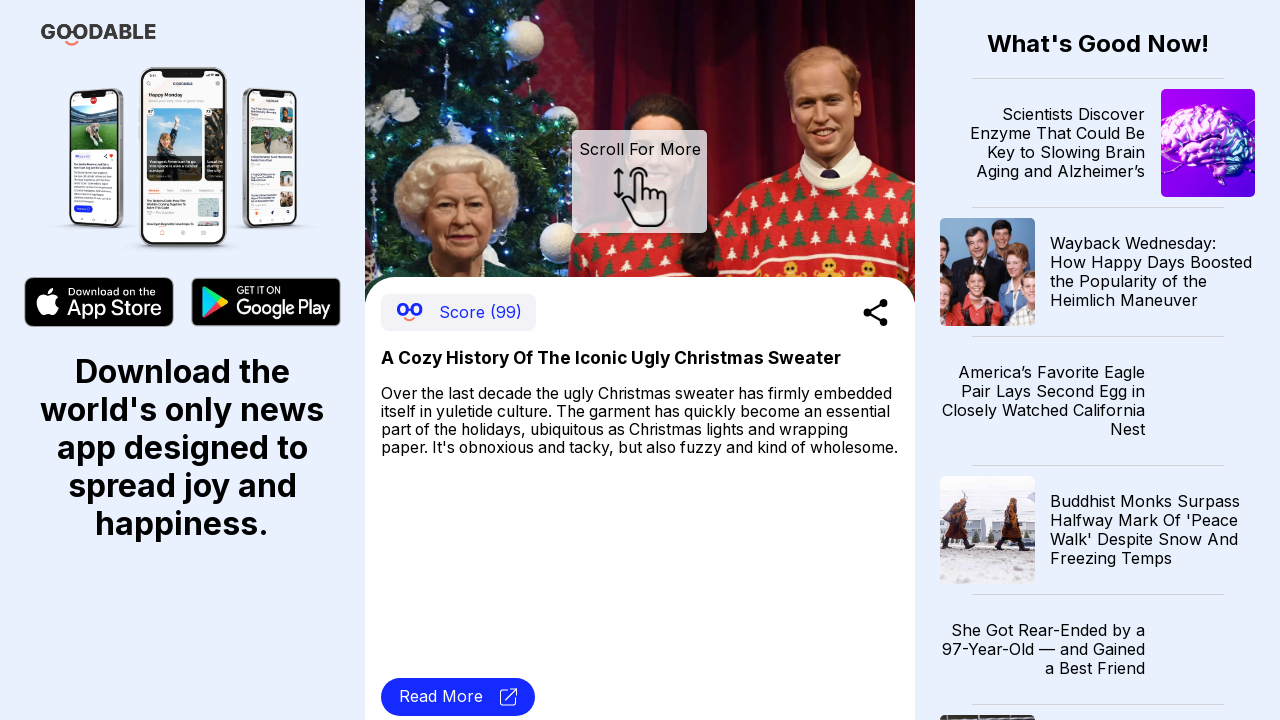

--- FILE ---
content_type: text/html; charset=utf-8
request_url: https://news.goodable.co/24197
body_size: 54253
content:
<!DOCTYPE html><html><head><meta charSet="utf-8"/><meta name="viewport" content="width=device-width"/><meta charset="utf-8"/><link rel="icon" href="/favicon.ico"/><meta http-equiv="content-language" content="en-us"/><title>Goodable - Read the Latest Good News</title><meta name="twitter:card" content="summary_large_image"/><meta name="twitter:site" content="@goodable"/><meta name="twitter:creator" content="@goodable"/><meta property="og:title" content="Goodable - Read the Latest Good News"/><meta property="og:type" content="website"/><meta property="og:site_name" content="Goodable"/><link rel="canonical" href="https://news.goodable.co"/><script type="application/ld+json">{"@context":"https://schema.org","@type":"Organization","logo":"https://news.goodable.co/goodable-wordmark.png","url":"https://news.goodable.co"}</script><meta name="robots" content="index,follow"/><meta property="og:description" content="A Cozy History Of The Iconic Ugly Christmas Sweater"/><meta property="og:url" content="https://news.goodable.co/24197"/><meta property="og:image" content="https://d3qtrwaa0iprf3.cloudfront.net/media/news_pictures/202112211108_spsHRcC"/><meta property="og:image:alt" content="article image"/><script type="application/ld+json">{"@context":"https://schema.org","@type":"Article","mainEntityOfPage":{"@type":"WebPage","@id":"https://news.goodable.co/24197"},"headline":"A Cozy History Of The Iconic Ugly Christmas Sweater","image":["https://d3qtrwaa0iprf3.cloudfront.net/media/news_pictures/202112211108_spsHRcC"],"isAccessibleForFree":true}</script><link rel="preload" as="image" imageSrcSet="/_next/image?url=https%3A%2F%2Fd3qtrwaa0iprf3.cloudfront.net%2Fmedia%2Fnews_pictures%2F202112211108_spsHRcC&amp;w=640&amp;q=75 640w, /_next/image?url=https%3A%2F%2Fd3qtrwaa0iprf3.cloudfront.net%2Fmedia%2Fnews_pictures%2F202112211108_spsHRcC&amp;w=750&amp;q=75 750w, /_next/image?url=https%3A%2F%2Fd3qtrwaa0iprf3.cloudfront.net%2Fmedia%2Fnews_pictures%2F202112211108_spsHRcC&amp;w=828&amp;q=75 828w, /_next/image?url=https%3A%2F%2Fd3qtrwaa0iprf3.cloudfront.net%2Fmedia%2Fnews_pictures%2F202112211108_spsHRcC&amp;w=1080&amp;q=75 1080w, /_next/image?url=https%3A%2F%2Fd3qtrwaa0iprf3.cloudfront.net%2Fmedia%2Fnews_pictures%2F202112211108_spsHRcC&amp;w=1200&amp;q=75 1200w, /_next/image?url=https%3A%2F%2Fd3qtrwaa0iprf3.cloudfront.net%2Fmedia%2Fnews_pictures%2F202112211108_spsHRcC&amp;w=1920&amp;q=75 1920w, /_next/image?url=https%3A%2F%2Fd3qtrwaa0iprf3.cloudfront.net%2Fmedia%2Fnews_pictures%2F202112211108_spsHRcC&amp;w=2048&amp;q=75 2048w, /_next/image?url=https%3A%2F%2Fd3qtrwaa0iprf3.cloudfront.net%2Fmedia%2Fnews_pictures%2F202112211108_spsHRcC&amp;w=3840&amp;q=75 3840w" imageSizes="100vw"/><link rel="preload" as="image" imageSrcSet="/_next/image?url=https%3A%2F%2Fd3qtrwaa0iprf3.cloudfront.net%2Fmedia%2Fnews_pictures%2F202601280411_e5ae0d.jpg&amp;w=640&amp;q=75 640w, /_next/image?url=https%3A%2F%2Fd3qtrwaa0iprf3.cloudfront.net%2Fmedia%2Fnews_pictures%2F202601280411_e5ae0d.jpg&amp;w=750&amp;q=75 750w, /_next/image?url=https%3A%2F%2Fd3qtrwaa0iprf3.cloudfront.net%2Fmedia%2Fnews_pictures%2F202601280411_e5ae0d.jpg&amp;w=828&amp;q=75 828w, /_next/image?url=https%3A%2F%2Fd3qtrwaa0iprf3.cloudfront.net%2Fmedia%2Fnews_pictures%2F202601280411_e5ae0d.jpg&amp;w=1080&amp;q=75 1080w, /_next/image?url=https%3A%2F%2Fd3qtrwaa0iprf3.cloudfront.net%2Fmedia%2Fnews_pictures%2F202601280411_e5ae0d.jpg&amp;w=1200&amp;q=75 1200w, /_next/image?url=https%3A%2F%2Fd3qtrwaa0iprf3.cloudfront.net%2Fmedia%2Fnews_pictures%2F202601280411_e5ae0d.jpg&amp;w=1920&amp;q=75 1920w, /_next/image?url=https%3A%2F%2Fd3qtrwaa0iprf3.cloudfront.net%2Fmedia%2Fnews_pictures%2F202601280411_e5ae0d.jpg&amp;w=2048&amp;q=75 2048w, /_next/image?url=https%3A%2F%2Fd3qtrwaa0iprf3.cloudfront.net%2Fmedia%2Fnews_pictures%2F202601280411_e5ae0d.jpg&amp;w=3840&amp;q=75 3840w" imageSizes="100vw"/><link rel="preload" as="image" imageSrcSet="/_next/image?url=https%3A%2F%2Fd3qtrwaa0iprf3.cloudfront.net%2Fmedia%2Fnews_pictures%2F202601280212_034c55.jpg&amp;w=640&amp;q=75 640w, /_next/image?url=https%3A%2F%2Fd3qtrwaa0iprf3.cloudfront.net%2Fmedia%2Fnews_pictures%2F202601280212_034c55.jpg&amp;w=750&amp;q=75 750w, /_next/image?url=https%3A%2F%2Fd3qtrwaa0iprf3.cloudfront.net%2Fmedia%2Fnews_pictures%2F202601280212_034c55.jpg&amp;w=828&amp;q=75 828w, /_next/image?url=https%3A%2F%2Fd3qtrwaa0iprf3.cloudfront.net%2Fmedia%2Fnews_pictures%2F202601280212_034c55.jpg&amp;w=1080&amp;q=75 1080w, /_next/image?url=https%3A%2F%2Fd3qtrwaa0iprf3.cloudfront.net%2Fmedia%2Fnews_pictures%2F202601280212_034c55.jpg&amp;w=1200&amp;q=75 1200w, /_next/image?url=https%3A%2F%2Fd3qtrwaa0iprf3.cloudfront.net%2Fmedia%2Fnews_pictures%2F202601280212_034c55.jpg&amp;w=1920&amp;q=75 1920w, /_next/image?url=https%3A%2F%2Fd3qtrwaa0iprf3.cloudfront.net%2Fmedia%2Fnews_pictures%2F202601280212_034c55.jpg&amp;w=2048&amp;q=75 2048w, /_next/image?url=https%3A%2F%2Fd3qtrwaa0iprf3.cloudfront.net%2Fmedia%2Fnews_pictures%2F202601280212_034c55.jpg&amp;w=3840&amp;q=75 3840w" imageSizes="100vw"/><link rel="preload" as="image" imageSrcSet="/_next/image?url=https%3A%2F%2Fstatic.foxnews.com%2Ffoxnews.com%2Fcontent%2Fuploads%2F2026%2F01%2Feagle_nest_1.gif&amp;w=640&amp;q=75 640w, /_next/image?url=https%3A%2F%2Fstatic.foxnews.com%2Ffoxnews.com%2Fcontent%2Fuploads%2F2026%2F01%2Feagle_nest_1.gif&amp;w=750&amp;q=75 750w, /_next/image?url=https%3A%2F%2Fstatic.foxnews.com%2Ffoxnews.com%2Fcontent%2Fuploads%2F2026%2F01%2Feagle_nest_1.gif&amp;w=828&amp;q=75 828w, /_next/image?url=https%3A%2F%2Fstatic.foxnews.com%2Ffoxnews.com%2Fcontent%2Fuploads%2F2026%2F01%2Feagle_nest_1.gif&amp;w=1080&amp;q=75 1080w, /_next/image?url=https%3A%2F%2Fstatic.foxnews.com%2Ffoxnews.com%2Fcontent%2Fuploads%2F2026%2F01%2Feagle_nest_1.gif&amp;w=1200&amp;q=75 1200w, /_next/image?url=https%3A%2F%2Fstatic.foxnews.com%2Ffoxnews.com%2Fcontent%2Fuploads%2F2026%2F01%2Feagle_nest_1.gif&amp;w=1920&amp;q=75 1920w, /_next/image?url=https%3A%2F%2Fstatic.foxnews.com%2Ffoxnews.com%2Fcontent%2Fuploads%2F2026%2F01%2Feagle_nest_1.gif&amp;w=2048&amp;q=75 2048w, /_next/image?url=https%3A%2F%2Fstatic.foxnews.com%2Ffoxnews.com%2Fcontent%2Fuploads%2F2026%2F01%2Feagle_nest_1.gif&amp;w=3840&amp;q=75 3840w" imageSizes="100vw"/><link rel="preload" as="image" imageSrcSet="/_next/image?url=https%3A%2F%2Fd3qtrwaa0iprf3.cloudfront.net%2Fmedia%2Fnews_pictures%2F202601272211_bcc511.jpg&amp;w=640&amp;q=75 640w, /_next/image?url=https%3A%2F%2Fd3qtrwaa0iprf3.cloudfront.net%2Fmedia%2Fnews_pictures%2F202601272211_bcc511.jpg&amp;w=750&amp;q=75 750w, /_next/image?url=https%3A%2F%2Fd3qtrwaa0iprf3.cloudfront.net%2Fmedia%2Fnews_pictures%2F202601272211_bcc511.jpg&amp;w=828&amp;q=75 828w, /_next/image?url=https%3A%2F%2Fd3qtrwaa0iprf3.cloudfront.net%2Fmedia%2Fnews_pictures%2F202601272211_bcc511.jpg&amp;w=1080&amp;q=75 1080w, /_next/image?url=https%3A%2F%2Fd3qtrwaa0iprf3.cloudfront.net%2Fmedia%2Fnews_pictures%2F202601272211_bcc511.jpg&amp;w=1200&amp;q=75 1200w, /_next/image?url=https%3A%2F%2Fd3qtrwaa0iprf3.cloudfront.net%2Fmedia%2Fnews_pictures%2F202601272211_bcc511.jpg&amp;w=1920&amp;q=75 1920w, /_next/image?url=https%3A%2F%2Fd3qtrwaa0iprf3.cloudfront.net%2Fmedia%2Fnews_pictures%2F202601272211_bcc511.jpg&amp;w=2048&amp;q=75 2048w, /_next/image?url=https%3A%2F%2Fd3qtrwaa0iprf3.cloudfront.net%2Fmedia%2Fnews_pictures%2F202601272211_bcc511.jpg&amp;w=3840&amp;q=75 3840w" imageSizes="100vw"/><link rel="preload" as="image" imageSrcSet="/_next/image?url=https%3A%2F%2Fassets.rebelmouse.io%2FeyJhbGciOiJIUzI1NiIsInR5cCI6IkpXVCJ9.eyJpbWFnZSI6Imh0dHBzOi8vYXNzZXRzLnJibC5tcy82MzM1NDY1Ny9vcmlnaW4ucG5nIiwiZXhwaXJlc19hdCI6MTgwNTQ1NzU0MX0.C6OKH7y7DCPyT98s4p2vXCSSHtTE09tKUDkI7IOn6l4%2Fimg.png%3Fwidth%3D1200%26height%3D800%26quality%3D50%26coordinates%3D0%252C0%252C0%252C0&amp;w=640&amp;q=75 640w, /_next/image?url=https%3A%2F%2Fassets.rebelmouse.io%2FeyJhbGciOiJIUzI1NiIsInR5cCI6IkpXVCJ9.eyJpbWFnZSI6Imh0dHBzOi8vYXNzZXRzLnJibC5tcy82MzM1NDY1Ny9vcmlnaW4ucG5nIiwiZXhwaXJlc19hdCI6MTgwNTQ1NzU0MX0.C6OKH7y7DCPyT98s4p2vXCSSHtTE09tKUDkI7IOn6l4%2Fimg.png%3Fwidth%3D1200%26height%3D800%26quality%3D50%26coordinates%3D0%252C0%252C0%252C0&amp;w=750&amp;q=75 750w, /_next/image?url=https%3A%2F%2Fassets.rebelmouse.io%2FeyJhbGciOiJIUzI1NiIsInR5cCI6IkpXVCJ9.eyJpbWFnZSI6Imh0dHBzOi8vYXNzZXRzLnJibC5tcy82MzM1NDY1Ny9vcmlnaW4ucG5nIiwiZXhwaXJlc19hdCI6MTgwNTQ1NzU0MX0.C6OKH7y7DCPyT98s4p2vXCSSHtTE09tKUDkI7IOn6l4%2Fimg.png%3Fwidth%3D1200%26height%3D800%26quality%3D50%26coordinates%3D0%252C0%252C0%252C0&amp;w=828&amp;q=75 828w, /_next/image?url=https%3A%2F%2Fassets.rebelmouse.io%2FeyJhbGciOiJIUzI1NiIsInR5cCI6IkpXVCJ9.eyJpbWFnZSI6Imh0dHBzOi8vYXNzZXRzLnJibC5tcy82MzM1NDY1Ny9vcmlnaW4ucG5nIiwiZXhwaXJlc19hdCI6MTgwNTQ1NzU0MX0.C6OKH7y7DCPyT98s4p2vXCSSHtTE09tKUDkI7IOn6l4%2Fimg.png%3Fwidth%3D1200%26height%3D800%26quality%3D50%26coordinates%3D0%252C0%252C0%252C0&amp;w=1080&amp;q=75 1080w, /_next/image?url=https%3A%2F%2Fassets.rebelmouse.io%2FeyJhbGciOiJIUzI1NiIsInR5cCI6IkpXVCJ9.eyJpbWFnZSI6Imh0dHBzOi8vYXNzZXRzLnJibC5tcy82MzM1NDY1Ny9vcmlnaW4ucG5nIiwiZXhwaXJlc19hdCI6MTgwNTQ1NzU0MX0.C6OKH7y7DCPyT98s4p2vXCSSHtTE09tKUDkI7IOn6l4%2Fimg.png%3Fwidth%3D1200%26height%3D800%26quality%3D50%26coordinates%3D0%252C0%252C0%252C0&amp;w=1200&amp;q=75 1200w, /_next/image?url=https%3A%2F%2Fassets.rebelmouse.io%2FeyJhbGciOiJIUzI1NiIsInR5cCI6IkpXVCJ9.eyJpbWFnZSI6Imh0dHBzOi8vYXNzZXRzLnJibC5tcy82MzM1NDY1Ny9vcmlnaW4ucG5nIiwiZXhwaXJlc19hdCI6MTgwNTQ1NzU0MX0.C6OKH7y7DCPyT98s4p2vXCSSHtTE09tKUDkI7IOn6l4%2Fimg.png%3Fwidth%3D1200%26height%3D800%26quality%3D50%26coordinates%3D0%252C0%252C0%252C0&amp;w=1920&amp;q=75 1920w, /_next/image?url=https%3A%2F%2Fassets.rebelmouse.io%2FeyJhbGciOiJIUzI1NiIsInR5cCI6IkpXVCJ9.eyJpbWFnZSI6Imh0dHBzOi8vYXNzZXRzLnJibC5tcy82MzM1NDY1Ny9vcmlnaW4ucG5nIiwiZXhwaXJlc19hdCI6MTgwNTQ1NzU0MX0.C6OKH7y7DCPyT98s4p2vXCSSHtTE09tKUDkI7IOn6l4%2Fimg.png%3Fwidth%3D1200%26height%3D800%26quality%3D50%26coordinates%3D0%252C0%252C0%252C0&amp;w=2048&amp;q=75 2048w, /_next/image?url=https%3A%2F%2Fassets.rebelmouse.io%2FeyJhbGciOiJIUzI1NiIsInR5cCI6IkpXVCJ9.eyJpbWFnZSI6Imh0dHBzOi8vYXNzZXRzLnJibC5tcy82MzM1NDY1Ny9vcmlnaW4ucG5nIiwiZXhwaXJlc19hdCI6MTgwNTQ1NzU0MX0.C6OKH7y7DCPyT98s4p2vXCSSHtTE09tKUDkI7IOn6l4%2Fimg.png%3Fwidth%3D1200%26height%3D800%26quality%3D50%26coordinates%3D0%252C0%252C0%252C0&amp;w=3840&amp;q=75 3840w" imageSizes="100vw"/><link rel="preload" as="image" imageSrcSet="/_next/image?url=https%3A%2F%2Fd3qtrwaa0iprf3.cloudfront.net%2Fmedia%2Fnews_pictures%2F3eaaf1f7-e7e7-4ede-8634-6d9abbdd4d32.jpg&amp;w=640&amp;q=75 640w, /_next/image?url=https%3A%2F%2Fd3qtrwaa0iprf3.cloudfront.net%2Fmedia%2Fnews_pictures%2F3eaaf1f7-e7e7-4ede-8634-6d9abbdd4d32.jpg&amp;w=750&amp;q=75 750w, /_next/image?url=https%3A%2F%2Fd3qtrwaa0iprf3.cloudfront.net%2Fmedia%2Fnews_pictures%2F3eaaf1f7-e7e7-4ede-8634-6d9abbdd4d32.jpg&amp;w=828&amp;q=75 828w, /_next/image?url=https%3A%2F%2Fd3qtrwaa0iprf3.cloudfront.net%2Fmedia%2Fnews_pictures%2F3eaaf1f7-e7e7-4ede-8634-6d9abbdd4d32.jpg&amp;w=1080&amp;q=75 1080w, /_next/image?url=https%3A%2F%2Fd3qtrwaa0iprf3.cloudfront.net%2Fmedia%2Fnews_pictures%2F3eaaf1f7-e7e7-4ede-8634-6d9abbdd4d32.jpg&amp;w=1200&amp;q=75 1200w, /_next/image?url=https%3A%2F%2Fd3qtrwaa0iprf3.cloudfront.net%2Fmedia%2Fnews_pictures%2F3eaaf1f7-e7e7-4ede-8634-6d9abbdd4d32.jpg&amp;w=1920&amp;q=75 1920w, /_next/image?url=https%3A%2F%2Fd3qtrwaa0iprf3.cloudfront.net%2Fmedia%2Fnews_pictures%2F3eaaf1f7-e7e7-4ede-8634-6d9abbdd4d32.jpg&amp;w=2048&amp;q=75 2048w, /_next/image?url=https%3A%2F%2Fd3qtrwaa0iprf3.cloudfront.net%2Fmedia%2Fnews_pictures%2F3eaaf1f7-e7e7-4ede-8634-6d9abbdd4d32.jpg&amp;w=3840&amp;q=75 3840w" imageSizes="100vw"/><link rel="preload" as="image" imageSrcSet="/_next/image?url=https%3A%2F%2Fd3qtrwaa0iprf3.cloudfront.net%2Fmedia%2Fnews_pictures%2F202601272011_863d5a.webp&amp;w=640&amp;q=75 640w, /_next/image?url=https%3A%2F%2Fd3qtrwaa0iprf3.cloudfront.net%2Fmedia%2Fnews_pictures%2F202601272011_863d5a.webp&amp;w=750&amp;q=75 750w, /_next/image?url=https%3A%2F%2Fd3qtrwaa0iprf3.cloudfront.net%2Fmedia%2Fnews_pictures%2F202601272011_863d5a.webp&amp;w=828&amp;q=75 828w, /_next/image?url=https%3A%2F%2Fd3qtrwaa0iprf3.cloudfront.net%2Fmedia%2Fnews_pictures%2F202601272011_863d5a.webp&amp;w=1080&amp;q=75 1080w, /_next/image?url=https%3A%2F%2Fd3qtrwaa0iprf3.cloudfront.net%2Fmedia%2Fnews_pictures%2F202601272011_863d5a.webp&amp;w=1200&amp;q=75 1200w, /_next/image?url=https%3A%2F%2Fd3qtrwaa0iprf3.cloudfront.net%2Fmedia%2Fnews_pictures%2F202601272011_863d5a.webp&amp;w=1920&amp;q=75 1920w, /_next/image?url=https%3A%2F%2Fd3qtrwaa0iprf3.cloudfront.net%2Fmedia%2Fnews_pictures%2F202601272011_863d5a.webp&amp;w=2048&amp;q=75 2048w, /_next/image?url=https%3A%2F%2Fd3qtrwaa0iprf3.cloudfront.net%2Fmedia%2Fnews_pictures%2F202601272011_863d5a.webp&amp;w=3840&amp;q=75 3840w" imageSizes="100vw"/><link rel="preload" as="image" imageSrcSet="/_next/image?url=https%3A%2F%2Fd3qtrwaa0iprf3.cloudfront.net%2Fmedia%2Fnews_pictures%2F202601272010_7f87c4.png&amp;w=640&amp;q=75 640w, /_next/image?url=https%3A%2F%2Fd3qtrwaa0iprf3.cloudfront.net%2Fmedia%2Fnews_pictures%2F202601272010_7f87c4.png&amp;w=750&amp;q=75 750w, /_next/image?url=https%3A%2F%2Fd3qtrwaa0iprf3.cloudfront.net%2Fmedia%2Fnews_pictures%2F202601272010_7f87c4.png&amp;w=828&amp;q=75 828w, /_next/image?url=https%3A%2F%2Fd3qtrwaa0iprf3.cloudfront.net%2Fmedia%2Fnews_pictures%2F202601272010_7f87c4.png&amp;w=1080&amp;q=75 1080w, /_next/image?url=https%3A%2F%2Fd3qtrwaa0iprf3.cloudfront.net%2Fmedia%2Fnews_pictures%2F202601272010_7f87c4.png&amp;w=1200&amp;q=75 1200w, /_next/image?url=https%3A%2F%2Fd3qtrwaa0iprf3.cloudfront.net%2Fmedia%2Fnews_pictures%2F202601272010_7f87c4.png&amp;w=1920&amp;q=75 1920w, /_next/image?url=https%3A%2F%2Fd3qtrwaa0iprf3.cloudfront.net%2Fmedia%2Fnews_pictures%2F202601272010_7f87c4.png&amp;w=2048&amp;q=75 2048w, /_next/image?url=https%3A%2F%2Fd3qtrwaa0iprf3.cloudfront.net%2Fmedia%2Fnews_pictures%2F202601272010_7f87c4.png&amp;w=3840&amp;q=75 3840w" imageSizes="100vw"/><link rel="preload" as="image" imageSrcSet="/_next/image?url=https%3A%2F%2Fd3qtrwaa0iprf3.cloudfront.net%2Fmedia%2Fnews_pictures%2F7073a3c3-dacc-4685-84fa-d5a91c6cd096.jpg&amp;w=640&amp;q=75 640w, /_next/image?url=https%3A%2F%2Fd3qtrwaa0iprf3.cloudfront.net%2Fmedia%2Fnews_pictures%2F7073a3c3-dacc-4685-84fa-d5a91c6cd096.jpg&amp;w=750&amp;q=75 750w, /_next/image?url=https%3A%2F%2Fd3qtrwaa0iprf3.cloudfront.net%2Fmedia%2Fnews_pictures%2F7073a3c3-dacc-4685-84fa-d5a91c6cd096.jpg&amp;w=828&amp;q=75 828w, /_next/image?url=https%3A%2F%2Fd3qtrwaa0iprf3.cloudfront.net%2Fmedia%2Fnews_pictures%2F7073a3c3-dacc-4685-84fa-d5a91c6cd096.jpg&amp;w=1080&amp;q=75 1080w, /_next/image?url=https%3A%2F%2Fd3qtrwaa0iprf3.cloudfront.net%2Fmedia%2Fnews_pictures%2F7073a3c3-dacc-4685-84fa-d5a91c6cd096.jpg&amp;w=1200&amp;q=75 1200w, /_next/image?url=https%3A%2F%2Fd3qtrwaa0iprf3.cloudfront.net%2Fmedia%2Fnews_pictures%2F7073a3c3-dacc-4685-84fa-d5a91c6cd096.jpg&amp;w=1920&amp;q=75 1920w, /_next/image?url=https%3A%2F%2Fd3qtrwaa0iprf3.cloudfront.net%2Fmedia%2Fnews_pictures%2F7073a3c3-dacc-4685-84fa-d5a91c6cd096.jpg&amp;w=2048&amp;q=75 2048w, /_next/image?url=https%3A%2F%2Fd3qtrwaa0iprf3.cloudfront.net%2Fmedia%2Fnews_pictures%2F7073a3c3-dacc-4685-84fa-d5a91c6cd096.jpg&amp;w=3840&amp;q=75 3840w" imageSizes="100vw"/><link rel="preload" as="image" imageSrcSet="/_next/image?url=https%3A%2F%2Fd3qtrwaa0iprf3.cloudfront.net%2Fmedia%2Fnews_pictures%2Fa152c6bb-0026-4ba3-8be8-11d243931d01.jpg&amp;w=640&amp;q=75 640w, /_next/image?url=https%3A%2F%2Fd3qtrwaa0iprf3.cloudfront.net%2Fmedia%2Fnews_pictures%2Fa152c6bb-0026-4ba3-8be8-11d243931d01.jpg&amp;w=750&amp;q=75 750w, /_next/image?url=https%3A%2F%2Fd3qtrwaa0iprf3.cloudfront.net%2Fmedia%2Fnews_pictures%2Fa152c6bb-0026-4ba3-8be8-11d243931d01.jpg&amp;w=828&amp;q=75 828w, /_next/image?url=https%3A%2F%2Fd3qtrwaa0iprf3.cloudfront.net%2Fmedia%2Fnews_pictures%2Fa152c6bb-0026-4ba3-8be8-11d243931d01.jpg&amp;w=1080&amp;q=75 1080w, /_next/image?url=https%3A%2F%2Fd3qtrwaa0iprf3.cloudfront.net%2Fmedia%2Fnews_pictures%2Fa152c6bb-0026-4ba3-8be8-11d243931d01.jpg&amp;w=1200&amp;q=75 1200w, /_next/image?url=https%3A%2F%2Fd3qtrwaa0iprf3.cloudfront.net%2Fmedia%2Fnews_pictures%2Fa152c6bb-0026-4ba3-8be8-11d243931d01.jpg&amp;w=1920&amp;q=75 1920w, /_next/image?url=https%3A%2F%2Fd3qtrwaa0iprf3.cloudfront.net%2Fmedia%2Fnews_pictures%2Fa152c6bb-0026-4ba3-8be8-11d243931d01.jpg&amp;w=2048&amp;q=75 2048w, /_next/image?url=https%3A%2F%2Fd3qtrwaa0iprf3.cloudfront.net%2Fmedia%2Fnews_pictures%2Fa152c6bb-0026-4ba3-8be8-11d243931d01.jpg&amp;w=3840&amp;q=75 3840w" imageSizes="100vw"/><meta name="next-head-count" content="31"/><meta charSet="utf-8"/><link rel="preconnect" href="https://fonts.googleapis.com"/><link rel="preconnect" href="https://fonts.gstatic.com" crossorigin="true"/><link href="https://news.goodable.co" rel="canonical"/><meta name="google-site-verification" content="HoPJ2Kdb_eB_WDRnzRCgKAEeQb9Eh0oxIqh0aXiBNNI"/><script type="application/ld+json" id="speakable-component">{
"@context": "https://schema.org/",
"@type": "WebPage",
"name": "Goodable",
"speakable":
{
"@type": "SpeakableSpecification",
"cssSelector": [
".speak-title",
".speak-description"
]
}
}</script><link rel="preconnect" href="https://fonts.gstatic.com" crossorigin /><link rel="preload" href="/_next/static/css/76a842ab9ef08e81.css" as="style"/><link rel="stylesheet" href="/_next/static/css/76a842ab9ef08e81.css" data-n-g=""/><link rel="preload" href="/_next/static/css/c90a60145424cc1c.css" as="style"/><link rel="stylesheet" href="/_next/static/css/c90a60145424cc1c.css" data-n-p=""/><noscript data-n-css=""></noscript><script defer="" nomodule="" src="/_next/static/chunks/polyfills-0d1b80a048d4787e.js"></script><script src="/_next/static/chunks/webpack-9b312e20a4e32339.js" defer=""></script><script src="/_next/static/chunks/framework-4556c45dd113b893.js" defer=""></script><script src="/_next/static/chunks/main-25e5079ab4bd6ecd.js" defer=""></script><script src="/_next/static/chunks/pages/_app-59471549011133e0.js" defer=""></script><script src="/_next/static/chunks/c0d53ec4-b4a86a90da387b10.js" defer=""></script><script src="/_next/static/chunks/773-0620410c935cbe80.js" defer=""></script><script src="/_next/static/chunks/661-6600db9d57267a5e.js" defer=""></script><script src="/_next/static/chunks/pages/%5Bnid%5D-3f358cb136f9ccb7.js" defer=""></script><script src="/_next/static/Ui6lDx1S6vM3uIswu77RV/_buildManifest.js" defer=""></script><script src="/_next/static/Ui6lDx1S6vM3uIswu77RV/_ssgManifest.js" defer=""></script><style id="__jsx-181594161">.embla__container{height:100vh}</style><style data-href="https://fonts.googleapis.com/css2?family=Inter:wght@400;700&family=Raleway:wght@900&display=swap">@font-face{font-family:'Inter';font-style:normal;font-weight:400;font-display:swap;src:url(https://fonts.gstatic.com/s/inter/v20/UcCO3FwrK3iLTeHuS_nVMrMxCp50SjIw2boKoduKmMEVuLyfMZs.woff) format('woff')}@font-face{font-family:'Inter';font-style:normal;font-weight:700;font-display:swap;src:url(https://fonts.gstatic.com/s/inter/v20/UcCO3FwrK3iLTeHuS_nVMrMxCp50SjIw2boKoduKmMEVuFuYMZs.woff) format('woff')}@font-face{font-family:'Raleway';font-style:normal;font-weight:900;font-display:swap;src:url(https://fonts.gstatic.com/s/raleway/v37/1Ptxg8zYS_SKggPN4iEgvnHyvveLxVtzpYCM.woff) format('woff')}@font-face{font-family:'Inter';font-style:normal;font-weight:400;font-display:swap;src:url(https://fonts.gstatic.com/s/inter/v20/UcC73FwrK3iLTeHuS_nVMrMxCp50SjIa2JL7W0Q5n-wU.woff2) format('woff2');unicode-range:U+0460-052F,U+1C80-1C8A,U+20B4,U+2DE0-2DFF,U+A640-A69F,U+FE2E-FE2F}@font-face{font-family:'Inter';font-style:normal;font-weight:400;font-display:swap;src:url(https://fonts.gstatic.com/s/inter/v20/UcC73FwrK3iLTeHuS_nVMrMxCp50SjIa0ZL7W0Q5n-wU.woff2) format('woff2');unicode-range:U+0301,U+0400-045F,U+0490-0491,U+04B0-04B1,U+2116}@font-face{font-family:'Inter';font-style:normal;font-weight:400;font-display:swap;src:url(https://fonts.gstatic.com/s/inter/v20/UcC73FwrK3iLTeHuS_nVMrMxCp50SjIa2ZL7W0Q5n-wU.woff2) format('woff2');unicode-range:U+1F00-1FFF}@font-face{font-family:'Inter';font-style:normal;font-weight:400;font-display:swap;src:url(https://fonts.gstatic.com/s/inter/v20/UcC73FwrK3iLTeHuS_nVMrMxCp50SjIa1pL7W0Q5n-wU.woff2) format('woff2');unicode-range:U+0370-0377,U+037A-037F,U+0384-038A,U+038C,U+038E-03A1,U+03A3-03FF}@font-face{font-family:'Inter';font-style:normal;font-weight:400;font-display:swap;src:url(https://fonts.gstatic.com/s/inter/v20/UcC73FwrK3iLTeHuS_nVMrMxCp50SjIa2pL7W0Q5n-wU.woff2) format('woff2');unicode-range:U+0102-0103,U+0110-0111,U+0128-0129,U+0168-0169,U+01A0-01A1,U+01AF-01B0,U+0300-0301,U+0303-0304,U+0308-0309,U+0323,U+0329,U+1EA0-1EF9,U+20AB}@font-face{font-family:'Inter';font-style:normal;font-weight:400;font-display:swap;src:url(https://fonts.gstatic.com/s/inter/v20/UcC73FwrK3iLTeHuS_nVMrMxCp50SjIa25L7W0Q5n-wU.woff2) format('woff2');unicode-range:U+0100-02BA,U+02BD-02C5,U+02C7-02CC,U+02CE-02D7,U+02DD-02FF,U+0304,U+0308,U+0329,U+1D00-1DBF,U+1E00-1E9F,U+1EF2-1EFF,U+2020,U+20A0-20AB,U+20AD-20C0,U+2113,U+2C60-2C7F,U+A720-A7FF}@font-face{font-family:'Inter';font-style:normal;font-weight:400;font-display:swap;src:url(https://fonts.gstatic.com/s/inter/v20/UcC73FwrK3iLTeHuS_nVMrMxCp50SjIa1ZL7W0Q5nw.woff2) format('woff2');unicode-range:U+0000-00FF,U+0131,U+0152-0153,U+02BB-02BC,U+02C6,U+02DA,U+02DC,U+0304,U+0308,U+0329,U+2000-206F,U+20AC,U+2122,U+2191,U+2193,U+2212,U+2215,U+FEFF,U+FFFD}@font-face{font-family:'Inter';font-style:normal;font-weight:700;font-display:swap;src:url(https://fonts.gstatic.com/s/inter/v20/UcC73FwrK3iLTeHuS_nVMrMxCp50SjIa2JL7W0Q5n-wU.woff2) format('woff2');unicode-range:U+0460-052F,U+1C80-1C8A,U+20B4,U+2DE0-2DFF,U+A640-A69F,U+FE2E-FE2F}@font-face{font-family:'Inter';font-style:normal;font-weight:700;font-display:swap;src:url(https://fonts.gstatic.com/s/inter/v20/UcC73FwrK3iLTeHuS_nVMrMxCp50SjIa0ZL7W0Q5n-wU.woff2) format('woff2');unicode-range:U+0301,U+0400-045F,U+0490-0491,U+04B0-04B1,U+2116}@font-face{font-family:'Inter';font-style:normal;font-weight:700;font-display:swap;src:url(https://fonts.gstatic.com/s/inter/v20/UcC73FwrK3iLTeHuS_nVMrMxCp50SjIa2ZL7W0Q5n-wU.woff2) format('woff2');unicode-range:U+1F00-1FFF}@font-face{font-family:'Inter';font-style:normal;font-weight:700;font-display:swap;src:url(https://fonts.gstatic.com/s/inter/v20/UcC73FwrK3iLTeHuS_nVMrMxCp50SjIa1pL7W0Q5n-wU.woff2) format('woff2');unicode-range:U+0370-0377,U+037A-037F,U+0384-038A,U+038C,U+038E-03A1,U+03A3-03FF}@font-face{font-family:'Inter';font-style:normal;font-weight:700;font-display:swap;src:url(https://fonts.gstatic.com/s/inter/v20/UcC73FwrK3iLTeHuS_nVMrMxCp50SjIa2pL7W0Q5n-wU.woff2) format('woff2');unicode-range:U+0102-0103,U+0110-0111,U+0128-0129,U+0168-0169,U+01A0-01A1,U+01AF-01B0,U+0300-0301,U+0303-0304,U+0308-0309,U+0323,U+0329,U+1EA0-1EF9,U+20AB}@font-face{font-family:'Inter';font-style:normal;font-weight:700;font-display:swap;src:url(https://fonts.gstatic.com/s/inter/v20/UcC73FwrK3iLTeHuS_nVMrMxCp50SjIa25L7W0Q5n-wU.woff2) format('woff2');unicode-range:U+0100-02BA,U+02BD-02C5,U+02C7-02CC,U+02CE-02D7,U+02DD-02FF,U+0304,U+0308,U+0329,U+1D00-1DBF,U+1E00-1E9F,U+1EF2-1EFF,U+2020,U+20A0-20AB,U+20AD-20C0,U+2113,U+2C60-2C7F,U+A720-A7FF}@font-face{font-family:'Inter';font-style:normal;font-weight:700;font-display:swap;src:url(https://fonts.gstatic.com/s/inter/v20/UcC73FwrK3iLTeHuS_nVMrMxCp50SjIa1ZL7W0Q5nw.woff2) format('woff2');unicode-range:U+0000-00FF,U+0131,U+0152-0153,U+02BB-02BC,U+02C6,U+02DA,U+02DC,U+0304,U+0308,U+0329,U+2000-206F,U+20AC,U+2122,U+2191,U+2193,U+2212,U+2215,U+FEFF,U+FFFD}@font-face{font-family:'Raleway';font-style:normal;font-weight:900;font-display:swap;src:url(https://fonts.gstatic.com/s/raleway/v37/1Ptxg8zYS_SKggPN4iEgvnHyvveLxVtzpbCFPrcVIT9d0c-dYA.woff) format('woff');unicode-range:U+0460-052F,U+1C80-1C8A,U+20B4,U+2DE0-2DFF,U+A640-A69F,U+FE2E-FE2F}@font-face{font-family:'Raleway';font-style:normal;font-weight:900;font-display:swap;src:url(https://fonts.gstatic.com/s/raleway/v37/1Ptxg8zYS_SKggPN4iEgvnHyvveLxVtzpbCMPrcVIT9d0c-dYA.woff) format('woff');unicode-range:U+0301,U+0400-045F,U+0490-0491,U+04B0-04B1,U+2116}@font-face{font-family:'Raleway';font-style:normal;font-weight:900;font-display:swap;src:url(https://fonts.gstatic.com/s/raleway/v37/1Ptxg8zYS_SKggPN4iEgvnHyvveLxVtzpbCHPrcVIT9d0c-dYA.woff) format('woff');unicode-range:U+0102-0103,U+0110-0111,U+0128-0129,U+0168-0169,U+01A0-01A1,U+01AF-01B0,U+0300-0301,U+0303-0304,U+0308-0309,U+0323,U+0329,U+1EA0-1EF9,U+20AB}@font-face{font-family:'Raleway';font-style:normal;font-weight:900;font-display:swap;src:url(https://fonts.gstatic.com/s/raleway/v37/1Ptxg8zYS_SKggPN4iEgvnHyvveLxVtzpbCGPrcVIT9d0c-dYA.woff) format('woff');unicode-range:U+0100-02BA,U+02BD-02C5,U+02C7-02CC,U+02CE-02D7,U+02DD-02FF,U+0304,U+0308,U+0329,U+1D00-1DBF,U+1E00-1E9F,U+1EF2-1EFF,U+2020,U+20A0-20AB,U+20AD-20C0,U+2113,U+2C60-2C7F,U+A720-A7FF}@font-face{font-family:'Raleway';font-style:normal;font-weight:900;font-display:swap;src:url(https://fonts.gstatic.com/s/raleway/v37/1Ptxg8zYS_SKggPN4iEgvnHyvveLxVtzpbCIPrcVIT9d0c8.woff) format('woff');unicode-range:U+0000-00FF,U+0131,U+0152-0153,U+02BB-02BC,U+02C6,U+02DA,U+02DC,U+0304,U+0308,U+0329,U+2000-206F,U+20AC,U+2122,U+2191,U+2193,U+2212,U+2215,U+FEFF,U+FFFD}</style></head><body><div id="__next"><div class="Layout_outerGrid__lPBBP"><div class="Layout_leftGrid__aRAp5"><span style="box-sizing:border-box;display:inline-block;overflow:hidden;width:initial;height:initial;background:none;opacity:1;border:0;margin:0;padding:0;position:relative;max-width:100%"><span style="box-sizing:border-box;display:block;width:initial;height:initial;background:none;opacity:1;border:0;margin:0;padding:0;max-width:100%"><img style="display:block;max-width:100%;width:initial;height:initial;background:none;opacity:1;border:0;margin:0;padding:0" alt="" aria-hidden="true" src="data:image/svg+xml,%3csvg%20xmlns=%27http://www.w3.org/2000/svg%27%20version=%271.1%27%20width=%27390%27%20height=%2782%27/%3e"/></span><img alt="goodable logo" src="[data-uri]" decoding="async" data-nimg="intrinsic" class="Layout_goodableLogo__vy5Z1" style="position:absolute;top:0;left:0;bottom:0;right:0;box-sizing:border-box;padding:0;border:none;margin:auto;display:block;width:0;height:0;min-width:100%;max-width:100%;min-height:100%;max-height:100%"/><noscript><img alt="goodable logo" srcSet="/_next/image?url=%2F_next%2Fstatic%2Fmedia%2Fgoodable-logo-dark.3f3589fc.png&amp;w=640&amp;q=75 1x, /_next/image?url=%2F_next%2Fstatic%2Fmedia%2Fgoodable-logo-dark.3f3589fc.png&amp;w=828&amp;q=75 2x" src="/_next/image?url=%2F_next%2Fstatic%2Fmedia%2Fgoodable-logo-dark.3f3589fc.png&amp;w=828&amp;q=75" decoding="async" data-nimg="intrinsic" style="position:absolute;top:0;left:0;bottom:0;right:0;box-sizing:border-box;padding:0;border:none;margin:auto;display:block;width:0;height:0;min-width:100%;max-width:100%;min-height:100%;max-height:100%" class="Layout_goodableLogo__vy5Z1" loading="lazy"/></noscript></span><div class="Layout_spanGridWidth__BqLlw"><span style="box-sizing:border-box;display:inline-block;overflow:hidden;width:initial;height:initial;background:none;opacity:1;border:0;margin:0;padding:0;position:relative;max-width:100%"><span style="box-sizing:border-box;display:block;width:initial;height:initial;background:none;opacity:1;border:0;margin:0;padding:0;max-width:100%"><img style="display:block;max-width:100%;width:initial;height:initial;background:none;opacity:1;border:0;margin:0;padding:0" alt="" aria-hidden="true" src="data:image/svg+xml,%3csvg%20xmlns=%27http://www.w3.org/2000/svg%27%20version=%271.1%27%20width=%272100%27%20height=%271400%27/%3e"/></span><img alt="" src="[data-uri]" decoding="async" data-nimg="intrinsic" style="position:absolute;top:0;left:0;bottom:0;right:0;box-sizing:border-box;padding:0;border:none;margin:auto;display:block;width:0;height:0;min-width:100%;max-width:100%;min-height:100%;max-height:100%"/><noscript><img alt="" srcSet="/_next/image?url=%2F_next%2Fstatic%2Fmedia%2Ftri-screen-app-preview.58c2ad78.png&amp;w=3840&amp;q=75 1x" src="/_next/image?url=%2F_next%2Fstatic%2Fmedia%2Ftri-screen-app-preview.58c2ad78.png&amp;w=3840&amp;q=75" decoding="async" data-nimg="intrinsic" style="position:absolute;top:0;left:0;bottom:0;right:0;box-sizing:border-box;padding:0;border:none;margin:auto;display:block;width:0;height:0;min-width:100%;max-width:100%;min-height:100%;max-height:100%" loading="lazy"/></noscript></span></div><a href="https://goodablenews.page.link/ios-download"><span style="box-sizing:border-box;display:inline-block;overflow:hidden;width:initial;height:initial;background:none;opacity:1;border:0;margin:0;padding:0;position:relative;max-width:100%"><span style="box-sizing:border-box;display:block;width:initial;height:initial;background:none;opacity:1;border:0;margin:0;padding:0;max-width:100%"><img style="display:block;max-width:100%;width:initial;height:initial;background:none;opacity:1;border:0;margin:0;padding:0" alt="" aria-hidden="true" src="data:image/svg+xml,%3csvg%20xmlns=%27http://www.w3.org/2000/svg%27%20version=%271.1%27%20width=%27150%27%20height=%2750%27/%3e"/></span><img alt="download iOS app" src="[data-uri]" decoding="async" data-nimg="intrinsic" class="Layout_iosBadge__aZdRQ" style="position:absolute;top:0;left:0;bottom:0;right:0;box-sizing:border-box;padding:0;border:none;margin:auto;display:block;width:0;height:0;min-width:100%;max-width:100%;min-height:100%;max-height:100%"/><noscript><img alt="download iOS app" srcSet="/_next/static/media/download-app-store-badge.b75c0509.svg 1x, /_next/static/media/download-app-store-badge.b75c0509.svg 2x" src="/_next/static/media/download-app-store-badge.b75c0509.svg" decoding="async" data-nimg="intrinsic" style="position:absolute;top:0;left:0;bottom:0;right:0;box-sizing:border-box;padding:0;border:none;margin:auto;display:block;width:0;height:0;min-width:100%;max-width:100%;min-height:100%;max-height:100%" class="Layout_iosBadge__aZdRQ" loading="lazy"/></noscript></span></a><a href="https://goodablenews.page.link/android-download"><span style="box-sizing:border-box;display:inline-block;overflow:hidden;width:initial;height:initial;background:none;opacity:1;border:0;margin:0;padding:0;position:relative;max-width:100%"><span style="box-sizing:border-box;display:block;width:initial;height:initial;background:none;opacity:1;border:0;margin:0;padding:0;max-width:100%"><img style="display:block;max-width:100%;width:initial;height:initial;background:none;opacity:1;border:0;margin:0;padding:0" alt="" aria-hidden="true" src="data:image/svg+xml,%3csvg%20xmlns=%27http://www.w3.org/2000/svg%27%20version=%271.1%27%20width=%27150%27%20height=%2750%27/%3e"/></span><img alt="download android app" src="[data-uri]" decoding="async" data-nimg="intrinsic" class="Layout_androidBadge__0HTZ_" style="position:absolute;top:0;left:0;bottom:0;right:0;box-sizing:border-box;padding:0;border:none;margin:auto;display:block;width:0;height:0;min-width:100%;max-width:100%;min-height:100%;max-height:100%"/><noscript><img alt="download android app" srcSet="/_next/image?url=%2F_next%2Fstatic%2Fmedia%2Fdownload-play-store-badge.0ef5a041.png&amp;w=256&amp;q=75 1x, /_next/image?url=%2F_next%2Fstatic%2Fmedia%2Fdownload-play-store-badge.0ef5a041.png&amp;w=384&amp;q=75 2x" src="/_next/image?url=%2F_next%2Fstatic%2Fmedia%2Fdownload-play-store-badge.0ef5a041.png&amp;w=384&amp;q=75" decoding="async" data-nimg="intrinsic" style="position:absolute;top:0;left:0;bottom:0;right:0;box-sizing:border-box;padding:0;border:none;margin:auto;display:block;width:0;height:0;min-width:100%;max-width:100%;min-height:100%;max-height:100%" class="Layout_androidBadge__0HTZ_" loading="lazy"/></noscript></span></a><div class="Layout_spanGridWidth__BqLlw undefined"><h1>Download the world&#x27;s only news app designed to spread joy and happiness.</h1></div></div><main class="Layout_mainArticle__KScBb"><div class="NewsArticle_scrollMessage__A6ODy "><p>Scroll For More</p><span style="box-sizing:border-box;display:inline-block;overflow:hidden;width:initial;height:initial;background:none;opacity:1;border:0;margin:0;padding:0;position:relative;max-width:100%"><span style="box-sizing:border-box;display:block;width:initial;height:initial;background:none;opacity:1;border:0;margin:0;padding:0;max-width:100%"><img style="display:block;max-width:100%;width:initial;height:initial;background:none;opacity:1;border:0;margin:0;padding:0" alt="" aria-hidden="true" src="data:image/svg+xml,%3csvg%20xmlns=%27http://www.w3.org/2000/svg%27%20version=%271.1%27%20width=%2760%27%20height=%2760%27/%3e"/></span><img alt="" src="[data-uri]" decoding="async" data-nimg="intrinsic" style="position:absolute;top:0;left:0;bottom:0;right:0;box-sizing:border-box;padding:0;border:none;margin:auto;display:block;width:0;height:0;min-width:100%;max-width:100%;min-height:100%;max-height:100%"/><noscript><img alt="" srcSet="/_next/image?url=%2F_next%2Fstatic%2Fmedia%2Fswipe.53ba378c.png&amp;w=64&amp;q=75 1x, /_next/image?url=%2F_next%2Fstatic%2Fmedia%2Fswipe.53ba378c.png&amp;w=128&amp;q=75 2x" src="/_next/image?url=%2F_next%2Fstatic%2Fmedia%2Fswipe.53ba378c.png&amp;w=128&amp;q=75" decoding="async" data-nimg="intrinsic" style="position:absolute;top:0;left:0;bottom:0;right:0;box-sizing:border-box;padding:0;border:none;margin:auto;display:block;width:0;height:0;min-width:100%;max-width:100%;min-height:100%;max-height:100%" loading="lazy"/></noscript></span></div><div class="jsx-181594161 embla"><div class="jsx-181594161 embla__viewport"><div class="jsx-181594161 embla__container"><div class="false NewsArticle_newsContainer__yo11j embla__slide"><div class="NewsArticle_logoWrapper__JwMTJ"><span style="box-sizing:border-box;display:block;overflow:hidden;width:initial;height:initial;background:none;opacity:1;border:0;margin:0;padding:0;position:absolute;top:0;left:0;bottom:0;right:0"><img alt="" src="[data-uri]" decoding="async" data-nimg="fill" style="position:absolute;top:0;left:0;bottom:0;right:0;box-sizing:border-box;padding:0;border:none;margin:auto;display:block;width:0;height:0;min-width:100%;max-width:100%;min-height:100%;max-height:100%;object-fit:contain"/><noscript><img alt="" sizes="100vw" srcSet="/_next/image?url=%2F_next%2Fstatic%2Fmedia%2Fsmile-circle.841ad79d.png&amp;w=640&amp;q=75 640w, /_next/image?url=%2F_next%2Fstatic%2Fmedia%2Fsmile-circle.841ad79d.png&amp;w=750&amp;q=75 750w, /_next/image?url=%2F_next%2Fstatic%2Fmedia%2Fsmile-circle.841ad79d.png&amp;w=828&amp;q=75 828w, /_next/image?url=%2F_next%2Fstatic%2Fmedia%2Fsmile-circle.841ad79d.png&amp;w=1080&amp;q=75 1080w, /_next/image?url=%2F_next%2Fstatic%2Fmedia%2Fsmile-circle.841ad79d.png&amp;w=1200&amp;q=75 1200w, /_next/image?url=%2F_next%2Fstatic%2Fmedia%2Fsmile-circle.841ad79d.png&amp;w=1920&amp;q=75 1920w, /_next/image?url=%2F_next%2Fstatic%2Fmedia%2Fsmile-circle.841ad79d.png&amp;w=2048&amp;q=75 2048w, /_next/image?url=%2F_next%2Fstatic%2Fmedia%2Fsmile-circle.841ad79d.png&amp;w=3840&amp;q=75 3840w" src="/_next/image?url=%2F_next%2Fstatic%2Fmedia%2Fsmile-circle.841ad79d.png&amp;w=3840&amp;q=75" decoding="async" data-nimg="fill" style="position:absolute;top:0;left:0;bottom:0;right:0;box-sizing:border-box;padding:0;border:none;margin:auto;display:block;width:0;height:0;min-width:100%;max-width:100%;min-height:100%;max-height:100%;object-fit:contain" loading="lazy"/></noscript></span></div><div class="NewsArticle_phoneDownloadMessage__Mk_aD"><div><span class="NewsArticle_textWrapper__Ztc0d">GET</span><div class="NewsArticle_logoTextWrapper__i_uMo"><span style="box-sizing:border-box;display:block;overflow:hidden;width:initial;height:initial;background:none;opacity:1;border:0;margin:0;padding:0;position:absolute;top:0;left:0;bottom:0;right:0"><img alt="goodable logo" src="[data-uri]" decoding="async" data-nimg="fill" style="position:absolute;top:0;left:0;bottom:0;right:0;box-sizing:border-box;padding:0;border:none;margin:auto;display:block;width:0;height:0;min-width:100%;max-width:100%;min-height:100%;max-height:100%;object-fit:contain"/><noscript><img alt="goodable logo" sizes="100vw" srcSet="/_next/image?url=%2F_next%2Fstatic%2Fmedia%2Fgoodable-wordmark.a7776059.png&amp;w=640&amp;q=75 640w, /_next/image?url=%2F_next%2Fstatic%2Fmedia%2Fgoodable-wordmark.a7776059.png&amp;w=750&amp;q=75 750w, /_next/image?url=%2F_next%2Fstatic%2Fmedia%2Fgoodable-wordmark.a7776059.png&amp;w=828&amp;q=75 828w, /_next/image?url=%2F_next%2Fstatic%2Fmedia%2Fgoodable-wordmark.a7776059.png&amp;w=1080&amp;q=75 1080w, /_next/image?url=%2F_next%2Fstatic%2Fmedia%2Fgoodable-wordmark.a7776059.png&amp;w=1200&amp;q=75 1200w, /_next/image?url=%2F_next%2Fstatic%2Fmedia%2Fgoodable-wordmark.a7776059.png&amp;w=1920&amp;q=75 1920w, /_next/image?url=%2F_next%2Fstatic%2Fmedia%2Fgoodable-wordmark.a7776059.png&amp;w=2048&amp;q=75 2048w, /_next/image?url=%2F_next%2Fstatic%2Fmedia%2Fgoodable-wordmark.a7776059.png&amp;w=3840&amp;q=75 3840w" src="/_next/image?url=%2F_next%2Fstatic%2Fmedia%2Fgoodable-wordmark.a7776059.png&amp;w=3840&amp;q=75" decoding="async" data-nimg="fill" style="position:absolute;top:0;left:0;bottom:0;right:0;box-sizing:border-box;padding:0;border:none;margin:auto;display:block;width:0;height:0;min-width:100%;max-width:100%;min-height:100%;max-height:100%;object-fit:contain" loading="lazy"/></noscript></span></div></div></div><div class="NewsArticle_imageWrapper__bi__v"><span style="box-sizing:border-box;display:block;overflow:hidden;width:initial;height:initial;background:none;opacity:1;border:0;margin:0;padding:0;position:absolute;top:0;left:0;bottom:0;right:0"><img alt="" sizes="100vw" srcSet="/_next/image?url=https%3A%2F%2Fd3qtrwaa0iprf3.cloudfront.net%2Fmedia%2Fnews_pictures%2F202112211108_spsHRcC&amp;w=640&amp;q=75 640w, /_next/image?url=https%3A%2F%2Fd3qtrwaa0iprf3.cloudfront.net%2Fmedia%2Fnews_pictures%2F202112211108_spsHRcC&amp;w=750&amp;q=75 750w, /_next/image?url=https%3A%2F%2Fd3qtrwaa0iprf3.cloudfront.net%2Fmedia%2Fnews_pictures%2F202112211108_spsHRcC&amp;w=828&amp;q=75 828w, /_next/image?url=https%3A%2F%2Fd3qtrwaa0iprf3.cloudfront.net%2Fmedia%2Fnews_pictures%2F202112211108_spsHRcC&amp;w=1080&amp;q=75 1080w, /_next/image?url=https%3A%2F%2Fd3qtrwaa0iprf3.cloudfront.net%2Fmedia%2Fnews_pictures%2F202112211108_spsHRcC&amp;w=1200&amp;q=75 1200w, /_next/image?url=https%3A%2F%2Fd3qtrwaa0iprf3.cloudfront.net%2Fmedia%2Fnews_pictures%2F202112211108_spsHRcC&amp;w=1920&amp;q=75 1920w, /_next/image?url=https%3A%2F%2Fd3qtrwaa0iprf3.cloudfront.net%2Fmedia%2Fnews_pictures%2F202112211108_spsHRcC&amp;w=2048&amp;q=75 2048w, /_next/image?url=https%3A%2F%2Fd3qtrwaa0iprf3.cloudfront.net%2Fmedia%2Fnews_pictures%2F202112211108_spsHRcC&amp;w=3840&amp;q=75 3840w" src="/_next/image?url=https%3A%2F%2Fd3qtrwaa0iprf3.cloudfront.net%2Fmedia%2Fnews_pictures%2F202112211108_spsHRcC&amp;w=3840&amp;q=75" decoding="async" data-nimg="fill" style="position:absolute;top:0;left:0;bottom:0;right:0;box-sizing:border-box;padding:0;border:none;margin:auto;display:block;width:0;height:0;min-width:100%;max-width:100%;min-height:100%;max-height:100%;object-fit:cover"/></span></div><div class="NewsArticle_contentWrapper__45YY6" style="height:calc(58% + 25px)"><div class="NewsArticle_upperSectionWrap__3Cxld"><div class="NewsArticle_score__a2Oz8"><span style="box-sizing:border-box;display:inline-block;overflow:hidden;width:initial;height:initial;background:none;opacity:1;border:0;margin:0;padding:0;position:relative;max-width:100%"><span style="box-sizing:border-box;display:block;width:initial;height:initial;background:none;opacity:1;border:0;margin:0;padding:0;max-width:100%"><img style="display:block;max-width:100%;width:initial;height:initial;background:none;opacity:1;border:0;margin:0;padding:0" alt="" aria-hidden="true" src="data:image/svg+xml,%3csvg%20xmlns=%27http://www.w3.org/2000/svg%27%20version=%271.1%27%20width=%2717%27%20height=%2712%27/%3e"/></span><img alt="logo" src="[data-uri]" decoding="async" data-nimg="intrinsic" style="position:absolute;top:0;left:0;bottom:0;right:0;box-sizing:border-box;padding:0;border:none;margin:auto;display:block;width:0;height:0;min-width:100%;max-width:100%;min-height:100%;max-height:100%"/><noscript><img alt="logo" srcSet="/_next/static/media/smile.10973be9.svg 1x, /_next/static/media/smile.10973be9.svg 2x" src="/_next/static/media/smile.10973be9.svg" decoding="async" data-nimg="intrinsic" style="position:absolute;top:0;left:0;bottom:0;right:0;box-sizing:border-box;padding:0;border:none;margin:auto;display:block;width:0;height:0;min-width:100%;max-width:100%;min-height:100%;max-height:100%" loading="lazy"/></noscript></span><p>Score (99)</p></div><div class="NewsArticle_shareWrap__JmjZf"><span style="box-sizing:border-box;display:inline-block;overflow:hidden;width:initial;height:initial;background:none;opacity:1;border:0;margin:0;padding:0;position:relative;max-width:100%"><span style="box-sizing:border-box;display:block;width:initial;height:initial;background:none;opacity:1;border:0;margin:0;padding:0;max-width:100%"><img style="display:block;max-width:100%;width:initial;height:initial;background:none;opacity:1;border:0;margin:0;padding:0" alt="" aria-hidden="true" src="data:image/svg+xml,%3csvg%20xmlns=%27http://www.w3.org/2000/svg%27%20version=%271.1%27%20width=%271080%27%20height=%271080%27/%3e"/></span><img alt="share icon" src="[data-uri]" decoding="async" data-nimg="intrinsic" style="position:absolute;top:0;left:0;bottom:0;right:0;box-sizing:border-box;padding:0;border:none;margin:auto;display:block;width:0;height:0;min-width:100%;max-width:100%;min-height:100%;max-height:100%"/><noscript><img alt="share icon" srcSet="/_next/static/media/share.49e4494f.svg 1x, /_next/static/media/share.49e4494f.svg 2x" src="/_next/static/media/share.49e4494f.svg" decoding="async" data-nimg="intrinsic" style="position:absolute;top:0;left:0;bottom:0;right:0;box-sizing:border-box;padding:0;border:none;margin:auto;display:block;width:0;height:0;min-width:100%;max-width:100%;min-height:100%;max-height:100%" loading="lazy"/></noscript></span></div></div><div class="NewsArticle_contentOverflowWrap__j0e1C"><p class="NewsArticle_title__7Dq2y speak-title">A Cozy History Of The Iconic Ugly Christmas Sweater</p><p class="NewsArticle_description__02vLS speak-description">Over the last decade the ugly Christmas sweater has firmly embedded itself in yuletide culture. The garment has quickly become an essential part of the holidays, ubiquitous as Christmas lights and wrapping paper. It&#x27;s obnoxious and tacky, but also fuzzy and kind of wholesome.</p><a target="_blank" rel="noopener" href="https://www.cnn.com/style/article/ugly-christmas-jumpers/index.html"><div class="NewsArticle_readMore__gN3rI"><span>Read More</span><span style="box-sizing:border-box;display:inline-block;overflow:hidden;width:initial;height:initial;background:none;opacity:1;border:0;margin:0;padding:0;position:relative;max-width:100%"><span style="box-sizing:border-box;display:block;width:initial;height:initial;background:none;opacity:1;border:0;margin:0;padding:0;max-width:100%"><img style="display:block;max-width:100%;width:initial;height:initial;background:none;opacity:1;border:0;margin:0;padding:0" alt="" aria-hidden="true" src="data:image/svg+xml,%3csvg%20xmlns=%27http://www.w3.org/2000/svg%27%20version=%271.1%27%20width=%2719%27%20height=%2718%27/%3e"/></span><img alt="read more icon" src="[data-uri]" decoding="async" data-nimg="intrinsic" style="position:absolute;top:0;left:0;bottom:0;right:0;box-sizing:border-box;padding:0;border:none;margin:auto;display:block;width:0;height:0;min-width:100%;max-width:100%;min-height:100%;max-height:100%"/><noscript><img alt="read more icon" srcSet="/_next/static/media/open-link.7aa501c6.svg 1x, /_next/static/media/open-link.7aa501c6.svg 2x" src="/_next/static/media/open-link.7aa501c6.svg" decoding="async" data-nimg="intrinsic" style="position:absolute;top:0;left:0;bottom:0;right:0;box-sizing:border-box;padding:0;border:none;margin:auto;display:block;width:0;height:0;min-width:100%;max-width:100%;min-height:100%;max-height:100%" loading="lazy"/></noscript></span></div></a></div></div></div><div class="false NewsArticle_newsContainer__yo11j embla__slide"><div class="NewsArticle_logoWrapper__JwMTJ"><span style="box-sizing:border-box;display:block;overflow:hidden;width:initial;height:initial;background:none;opacity:1;border:0;margin:0;padding:0;position:absolute;top:0;left:0;bottom:0;right:0"><img alt="" src="[data-uri]" decoding="async" data-nimg="fill" style="position:absolute;top:0;left:0;bottom:0;right:0;box-sizing:border-box;padding:0;border:none;margin:auto;display:block;width:0;height:0;min-width:100%;max-width:100%;min-height:100%;max-height:100%;object-fit:contain"/><noscript><img alt="" sizes="100vw" srcSet="/_next/image?url=%2F_next%2Fstatic%2Fmedia%2Fsmile-circle.841ad79d.png&amp;w=640&amp;q=75 640w, /_next/image?url=%2F_next%2Fstatic%2Fmedia%2Fsmile-circle.841ad79d.png&amp;w=750&amp;q=75 750w, /_next/image?url=%2F_next%2Fstatic%2Fmedia%2Fsmile-circle.841ad79d.png&amp;w=828&amp;q=75 828w, /_next/image?url=%2F_next%2Fstatic%2Fmedia%2Fsmile-circle.841ad79d.png&amp;w=1080&amp;q=75 1080w, /_next/image?url=%2F_next%2Fstatic%2Fmedia%2Fsmile-circle.841ad79d.png&amp;w=1200&amp;q=75 1200w, /_next/image?url=%2F_next%2Fstatic%2Fmedia%2Fsmile-circle.841ad79d.png&amp;w=1920&amp;q=75 1920w, /_next/image?url=%2F_next%2Fstatic%2Fmedia%2Fsmile-circle.841ad79d.png&amp;w=2048&amp;q=75 2048w, /_next/image?url=%2F_next%2Fstatic%2Fmedia%2Fsmile-circle.841ad79d.png&amp;w=3840&amp;q=75 3840w" src="/_next/image?url=%2F_next%2Fstatic%2Fmedia%2Fsmile-circle.841ad79d.png&amp;w=3840&amp;q=75" decoding="async" data-nimg="fill" style="position:absolute;top:0;left:0;bottom:0;right:0;box-sizing:border-box;padding:0;border:none;margin:auto;display:block;width:0;height:0;min-width:100%;max-width:100%;min-height:100%;max-height:100%;object-fit:contain" loading="lazy"/></noscript></span></div><div class="NewsArticle_phoneDownloadMessage__Mk_aD"><div><span class="NewsArticle_textWrapper__Ztc0d">GET</span><div class="NewsArticle_logoTextWrapper__i_uMo"><span style="box-sizing:border-box;display:block;overflow:hidden;width:initial;height:initial;background:none;opacity:1;border:0;margin:0;padding:0;position:absolute;top:0;left:0;bottom:0;right:0"><img alt="goodable logo" src="[data-uri]" decoding="async" data-nimg="fill" style="position:absolute;top:0;left:0;bottom:0;right:0;box-sizing:border-box;padding:0;border:none;margin:auto;display:block;width:0;height:0;min-width:100%;max-width:100%;min-height:100%;max-height:100%;object-fit:contain"/><noscript><img alt="goodable logo" sizes="100vw" srcSet="/_next/image?url=%2F_next%2Fstatic%2Fmedia%2Fgoodable-wordmark.a7776059.png&amp;w=640&amp;q=75 640w, /_next/image?url=%2F_next%2Fstatic%2Fmedia%2Fgoodable-wordmark.a7776059.png&amp;w=750&amp;q=75 750w, /_next/image?url=%2F_next%2Fstatic%2Fmedia%2Fgoodable-wordmark.a7776059.png&amp;w=828&amp;q=75 828w, /_next/image?url=%2F_next%2Fstatic%2Fmedia%2Fgoodable-wordmark.a7776059.png&amp;w=1080&amp;q=75 1080w, /_next/image?url=%2F_next%2Fstatic%2Fmedia%2Fgoodable-wordmark.a7776059.png&amp;w=1200&amp;q=75 1200w, /_next/image?url=%2F_next%2Fstatic%2Fmedia%2Fgoodable-wordmark.a7776059.png&amp;w=1920&amp;q=75 1920w, /_next/image?url=%2F_next%2Fstatic%2Fmedia%2Fgoodable-wordmark.a7776059.png&amp;w=2048&amp;q=75 2048w, /_next/image?url=%2F_next%2Fstatic%2Fmedia%2Fgoodable-wordmark.a7776059.png&amp;w=3840&amp;q=75 3840w" src="/_next/image?url=%2F_next%2Fstatic%2Fmedia%2Fgoodable-wordmark.a7776059.png&amp;w=3840&amp;q=75" decoding="async" data-nimg="fill" style="position:absolute;top:0;left:0;bottom:0;right:0;box-sizing:border-box;padding:0;border:none;margin:auto;display:block;width:0;height:0;min-width:100%;max-width:100%;min-height:100%;max-height:100%;object-fit:contain" loading="lazy"/></noscript></span></div></div></div><div class="NewsArticle_imageWrapper__bi__v"><span style="box-sizing:border-box;display:block;overflow:hidden;width:initial;height:initial;background:none;opacity:1;border:0;margin:0;padding:0;position:absolute;top:0;left:0;bottom:0;right:0"><img alt="" sizes="100vw" srcSet="/_next/image?url=https%3A%2F%2Fd3qtrwaa0iprf3.cloudfront.net%2Fmedia%2Fnews_pictures%2F202601280411_e5ae0d.jpg&amp;w=640&amp;q=75 640w, /_next/image?url=https%3A%2F%2Fd3qtrwaa0iprf3.cloudfront.net%2Fmedia%2Fnews_pictures%2F202601280411_e5ae0d.jpg&amp;w=750&amp;q=75 750w, /_next/image?url=https%3A%2F%2Fd3qtrwaa0iprf3.cloudfront.net%2Fmedia%2Fnews_pictures%2F202601280411_e5ae0d.jpg&amp;w=828&amp;q=75 828w, /_next/image?url=https%3A%2F%2Fd3qtrwaa0iprf3.cloudfront.net%2Fmedia%2Fnews_pictures%2F202601280411_e5ae0d.jpg&amp;w=1080&amp;q=75 1080w, /_next/image?url=https%3A%2F%2Fd3qtrwaa0iprf3.cloudfront.net%2Fmedia%2Fnews_pictures%2F202601280411_e5ae0d.jpg&amp;w=1200&amp;q=75 1200w, /_next/image?url=https%3A%2F%2Fd3qtrwaa0iprf3.cloudfront.net%2Fmedia%2Fnews_pictures%2F202601280411_e5ae0d.jpg&amp;w=1920&amp;q=75 1920w, /_next/image?url=https%3A%2F%2Fd3qtrwaa0iprf3.cloudfront.net%2Fmedia%2Fnews_pictures%2F202601280411_e5ae0d.jpg&amp;w=2048&amp;q=75 2048w, /_next/image?url=https%3A%2F%2Fd3qtrwaa0iprf3.cloudfront.net%2Fmedia%2Fnews_pictures%2F202601280411_e5ae0d.jpg&amp;w=3840&amp;q=75 3840w" src="/_next/image?url=https%3A%2F%2Fd3qtrwaa0iprf3.cloudfront.net%2Fmedia%2Fnews_pictures%2F202601280411_e5ae0d.jpg&amp;w=3840&amp;q=75" decoding="async" data-nimg="fill" style="position:absolute;top:0;left:0;bottom:0;right:0;box-sizing:border-box;padding:0;border:none;margin:auto;display:block;width:0;height:0;min-width:100%;max-width:100%;min-height:100%;max-height:100%;object-fit:cover"/></span></div><div class="NewsArticle_contentWrapper__45YY6" style="height:calc(58% + 25px)"><div class="NewsArticle_upperSectionWrap__3Cxld"><div class="NewsArticle_score__a2Oz8"><span style="box-sizing:border-box;display:inline-block;overflow:hidden;width:initial;height:initial;background:none;opacity:1;border:0;margin:0;padding:0;position:relative;max-width:100%"><span style="box-sizing:border-box;display:block;width:initial;height:initial;background:none;opacity:1;border:0;margin:0;padding:0;max-width:100%"><img style="display:block;max-width:100%;width:initial;height:initial;background:none;opacity:1;border:0;margin:0;padding:0" alt="" aria-hidden="true" src="data:image/svg+xml,%3csvg%20xmlns=%27http://www.w3.org/2000/svg%27%20version=%271.1%27%20width=%2717%27%20height=%2712%27/%3e"/></span><img alt="logo" src="[data-uri]" decoding="async" data-nimg="intrinsic" style="position:absolute;top:0;left:0;bottom:0;right:0;box-sizing:border-box;padding:0;border:none;margin:auto;display:block;width:0;height:0;min-width:100%;max-width:100%;min-height:100%;max-height:100%"/><noscript><img alt="logo" srcSet="/_next/static/media/smile.10973be9.svg 1x, /_next/static/media/smile.10973be9.svg 2x" src="/_next/static/media/smile.10973be9.svg" decoding="async" data-nimg="intrinsic" style="position:absolute;top:0;left:0;bottom:0;right:0;box-sizing:border-box;padding:0;border:none;margin:auto;display:block;width:0;height:0;min-width:100%;max-width:100%;min-height:100%;max-height:100%" loading="lazy"/></noscript></span><p>Score (97)</p></div><div class="NewsArticle_shareWrap__JmjZf"><span style="box-sizing:border-box;display:inline-block;overflow:hidden;width:initial;height:initial;background:none;opacity:1;border:0;margin:0;padding:0;position:relative;max-width:100%"><span style="box-sizing:border-box;display:block;width:initial;height:initial;background:none;opacity:1;border:0;margin:0;padding:0;max-width:100%"><img style="display:block;max-width:100%;width:initial;height:initial;background:none;opacity:1;border:0;margin:0;padding:0" alt="" aria-hidden="true" src="data:image/svg+xml,%3csvg%20xmlns=%27http://www.w3.org/2000/svg%27%20version=%271.1%27%20width=%271080%27%20height=%271080%27/%3e"/></span><img alt="share icon" src="[data-uri]" decoding="async" data-nimg="intrinsic" style="position:absolute;top:0;left:0;bottom:0;right:0;box-sizing:border-box;padding:0;border:none;margin:auto;display:block;width:0;height:0;min-width:100%;max-width:100%;min-height:100%;max-height:100%"/><noscript><img alt="share icon" srcSet="/_next/static/media/share.49e4494f.svg 1x, /_next/static/media/share.49e4494f.svg 2x" src="/_next/static/media/share.49e4494f.svg" decoding="async" data-nimg="intrinsic" style="position:absolute;top:0;left:0;bottom:0;right:0;box-sizing:border-box;padding:0;border:none;margin:auto;display:block;width:0;height:0;min-width:100%;max-width:100%;min-height:100%;max-height:100%" loading="lazy"/></noscript></span></div></div><div class="NewsArticle_contentOverflowWrap__j0e1C"><p class="NewsArticle_title__7Dq2y speak-title">Scientists Discover Enzyme That Could Be Key to Slowing Brain Aging and Alzheimer’s</p><p class="NewsArticle_description__02vLS speak-description">A new study has identified an enzyme that may hold the key to stopping the brain’s aging process and halting the progression of Alzheimer’s disease — without damaging healthy brain cells.

Researchers from the University of New Mexico and the University of Tennessee say that the enzyme, known as OTULIN, not only regulates inflammation across the body but also appears to control genes linked to neurodegeneration. Their findings, recently published in Genomic Psychiatry, suggest that blocking OTULIN could completely shut off production of tau, a protein widely believed to drive Alzheimer’s and other neurodegenerative diseases.

“Pathological tau is the main player for both brain aging and neurodegenerative disease,” said molecular geneticist Karthikeyan Tangavelou of the University of New Mexico. “If you stop tau synthesis by targeting OTULIN in neurons, you can restore a healthy brain and prevent brain aging.”

The team conducted experiments on human tissue cultures, including neurons derived from healthy stem cells and those from donors with Alzheimer’s. In both cases, OTULIN and tau were more active in the Alzheimer’s-affected neurons. When OTULIN was blocked, tau levels dropped. When OTULIN was removed entirely, tau disappeared — with no apparent harm to the neurons.

That last part is key. Many proposed Alzheimer’s treatments run into problems when trying to eliminate tau or beta-amyloid buildup, because the treatments either fail to reach their target or damage healthy cells in the process. But in this study, removing OTULIN didn’t appear to negatively affect neuron health.

Still, it’s not quite ready for clinical trials. Both OTULIN and tau serve important functions elsewhere in the body, and researchers say any potential therapy would need to be carefully managed to avoid unintended effects.

“We discovered OTULIN’s function in neurons,” said Tangavelou. “We don’t know how OTULIN functions in other cell types in the brain.”

In addition to its role in tau production, OTULIN seems to affect dozens of other genes related to inflammation, suggesting it could also be influencing neuron stress and wear-and-tear that come with aging.

The team used RNA sequencing to track these broader effects. When OTULIN was silenced, many of the genes tied to inflammation also shifted their behavior — another sign that this enzyme may be a master regulator of brain health.

Scientists have long known that OTULIN helps manage cellular waste, including excess proteins like tau. But until now, its role in controlling tau production directly wasn&#x27;t clear. When OTULIN malfunctions, these waste systems break down, and the toxic protein buildup associated with Alzheimer&#x27;s begins to pile up.

“This is a great opportunity to develop many projects for further research to reverse brain aging and have a healthy brain,” Tangavelou said.

While the idea of targeting OTULIN as a therapy is still in its early days, the discovery opens a new and unexpected door in the search for more effective Alzheimer’s treatments — one that could eventually lead to interventions that prevent the disease before it starts.</p><a target="_blank" rel="noopener" href="https://www.sciencealert.com/scientists-identify-master-regulator-behind-alzheimers-problematic-proteins"><div class="NewsArticle_readMore__gN3rI"><span>Read More</span><span style="box-sizing:border-box;display:inline-block;overflow:hidden;width:initial;height:initial;background:none;opacity:1;border:0;margin:0;padding:0;position:relative;max-width:100%"><span style="box-sizing:border-box;display:block;width:initial;height:initial;background:none;opacity:1;border:0;margin:0;padding:0;max-width:100%"><img style="display:block;max-width:100%;width:initial;height:initial;background:none;opacity:1;border:0;margin:0;padding:0" alt="" aria-hidden="true" src="data:image/svg+xml,%3csvg%20xmlns=%27http://www.w3.org/2000/svg%27%20version=%271.1%27%20width=%2719%27%20height=%2718%27/%3e"/></span><img alt="read more icon" src="[data-uri]" decoding="async" data-nimg="intrinsic" style="position:absolute;top:0;left:0;bottom:0;right:0;box-sizing:border-box;padding:0;border:none;margin:auto;display:block;width:0;height:0;min-width:100%;max-width:100%;min-height:100%;max-height:100%"/><noscript><img alt="read more icon" srcSet="/_next/static/media/open-link.7aa501c6.svg 1x, /_next/static/media/open-link.7aa501c6.svg 2x" src="/_next/static/media/open-link.7aa501c6.svg" decoding="async" data-nimg="intrinsic" style="position:absolute;top:0;left:0;bottom:0;right:0;box-sizing:border-box;padding:0;border:none;margin:auto;display:block;width:0;height:0;min-width:100%;max-width:100%;min-height:100%;max-height:100%" loading="lazy"/></noscript></span></div></a></div></div></div><div class="false NewsArticle_newsContainer__yo11j embla__slide"><div class="NewsArticle_logoWrapper__JwMTJ"><span style="box-sizing:border-box;display:block;overflow:hidden;width:initial;height:initial;background:none;opacity:1;border:0;margin:0;padding:0;position:absolute;top:0;left:0;bottom:0;right:0"><img alt="" src="[data-uri]" decoding="async" data-nimg="fill" style="position:absolute;top:0;left:0;bottom:0;right:0;box-sizing:border-box;padding:0;border:none;margin:auto;display:block;width:0;height:0;min-width:100%;max-width:100%;min-height:100%;max-height:100%;object-fit:contain"/><noscript><img alt="" sizes="100vw" srcSet="/_next/image?url=%2F_next%2Fstatic%2Fmedia%2Fsmile-circle.841ad79d.png&amp;w=640&amp;q=75 640w, /_next/image?url=%2F_next%2Fstatic%2Fmedia%2Fsmile-circle.841ad79d.png&amp;w=750&amp;q=75 750w, /_next/image?url=%2F_next%2Fstatic%2Fmedia%2Fsmile-circle.841ad79d.png&amp;w=828&amp;q=75 828w, /_next/image?url=%2F_next%2Fstatic%2Fmedia%2Fsmile-circle.841ad79d.png&amp;w=1080&amp;q=75 1080w, /_next/image?url=%2F_next%2Fstatic%2Fmedia%2Fsmile-circle.841ad79d.png&amp;w=1200&amp;q=75 1200w, /_next/image?url=%2F_next%2Fstatic%2Fmedia%2Fsmile-circle.841ad79d.png&amp;w=1920&amp;q=75 1920w, /_next/image?url=%2F_next%2Fstatic%2Fmedia%2Fsmile-circle.841ad79d.png&amp;w=2048&amp;q=75 2048w, /_next/image?url=%2F_next%2Fstatic%2Fmedia%2Fsmile-circle.841ad79d.png&amp;w=3840&amp;q=75 3840w" src="/_next/image?url=%2F_next%2Fstatic%2Fmedia%2Fsmile-circle.841ad79d.png&amp;w=3840&amp;q=75" decoding="async" data-nimg="fill" style="position:absolute;top:0;left:0;bottom:0;right:0;box-sizing:border-box;padding:0;border:none;margin:auto;display:block;width:0;height:0;min-width:100%;max-width:100%;min-height:100%;max-height:100%;object-fit:contain" loading="lazy"/></noscript></span></div><div class="NewsArticle_phoneDownloadMessage__Mk_aD"><div><span class="NewsArticle_textWrapper__Ztc0d">GET</span><div class="NewsArticle_logoTextWrapper__i_uMo"><span style="box-sizing:border-box;display:block;overflow:hidden;width:initial;height:initial;background:none;opacity:1;border:0;margin:0;padding:0;position:absolute;top:0;left:0;bottom:0;right:0"><img alt="goodable logo" src="[data-uri]" decoding="async" data-nimg="fill" style="position:absolute;top:0;left:0;bottom:0;right:0;box-sizing:border-box;padding:0;border:none;margin:auto;display:block;width:0;height:0;min-width:100%;max-width:100%;min-height:100%;max-height:100%;object-fit:contain"/><noscript><img alt="goodable logo" sizes="100vw" srcSet="/_next/image?url=%2F_next%2Fstatic%2Fmedia%2Fgoodable-wordmark.a7776059.png&amp;w=640&amp;q=75 640w, /_next/image?url=%2F_next%2Fstatic%2Fmedia%2Fgoodable-wordmark.a7776059.png&amp;w=750&amp;q=75 750w, /_next/image?url=%2F_next%2Fstatic%2Fmedia%2Fgoodable-wordmark.a7776059.png&amp;w=828&amp;q=75 828w, /_next/image?url=%2F_next%2Fstatic%2Fmedia%2Fgoodable-wordmark.a7776059.png&amp;w=1080&amp;q=75 1080w, /_next/image?url=%2F_next%2Fstatic%2Fmedia%2Fgoodable-wordmark.a7776059.png&amp;w=1200&amp;q=75 1200w, /_next/image?url=%2F_next%2Fstatic%2Fmedia%2Fgoodable-wordmark.a7776059.png&amp;w=1920&amp;q=75 1920w, /_next/image?url=%2F_next%2Fstatic%2Fmedia%2Fgoodable-wordmark.a7776059.png&amp;w=2048&amp;q=75 2048w, /_next/image?url=%2F_next%2Fstatic%2Fmedia%2Fgoodable-wordmark.a7776059.png&amp;w=3840&amp;q=75 3840w" src="/_next/image?url=%2F_next%2Fstatic%2Fmedia%2Fgoodable-wordmark.a7776059.png&amp;w=3840&amp;q=75" decoding="async" data-nimg="fill" style="position:absolute;top:0;left:0;bottom:0;right:0;box-sizing:border-box;padding:0;border:none;margin:auto;display:block;width:0;height:0;min-width:100%;max-width:100%;min-height:100%;max-height:100%;object-fit:contain" loading="lazy"/></noscript></span></div></div></div><div class="NewsArticle_imageWrapper__bi__v"><span style="box-sizing:border-box;display:block;overflow:hidden;width:initial;height:initial;background:none;opacity:1;border:0;margin:0;padding:0;position:absolute;top:0;left:0;bottom:0;right:0"><img alt="" sizes="100vw" srcSet="/_next/image?url=https%3A%2F%2Fd3qtrwaa0iprf3.cloudfront.net%2Fmedia%2Fnews_pictures%2F202601280212_034c55.jpg&amp;w=640&amp;q=75 640w, /_next/image?url=https%3A%2F%2Fd3qtrwaa0iprf3.cloudfront.net%2Fmedia%2Fnews_pictures%2F202601280212_034c55.jpg&amp;w=750&amp;q=75 750w, /_next/image?url=https%3A%2F%2Fd3qtrwaa0iprf3.cloudfront.net%2Fmedia%2Fnews_pictures%2F202601280212_034c55.jpg&amp;w=828&amp;q=75 828w, /_next/image?url=https%3A%2F%2Fd3qtrwaa0iprf3.cloudfront.net%2Fmedia%2Fnews_pictures%2F202601280212_034c55.jpg&amp;w=1080&amp;q=75 1080w, /_next/image?url=https%3A%2F%2Fd3qtrwaa0iprf3.cloudfront.net%2Fmedia%2Fnews_pictures%2F202601280212_034c55.jpg&amp;w=1200&amp;q=75 1200w, /_next/image?url=https%3A%2F%2Fd3qtrwaa0iprf3.cloudfront.net%2Fmedia%2Fnews_pictures%2F202601280212_034c55.jpg&amp;w=1920&amp;q=75 1920w, /_next/image?url=https%3A%2F%2Fd3qtrwaa0iprf3.cloudfront.net%2Fmedia%2Fnews_pictures%2F202601280212_034c55.jpg&amp;w=2048&amp;q=75 2048w, /_next/image?url=https%3A%2F%2Fd3qtrwaa0iprf3.cloudfront.net%2Fmedia%2Fnews_pictures%2F202601280212_034c55.jpg&amp;w=3840&amp;q=75 3840w" src="/_next/image?url=https%3A%2F%2Fd3qtrwaa0iprf3.cloudfront.net%2Fmedia%2Fnews_pictures%2F202601280212_034c55.jpg&amp;w=3840&amp;q=75" decoding="async" data-nimg="fill" style="position:absolute;top:0;left:0;bottom:0;right:0;box-sizing:border-box;padding:0;border:none;margin:auto;display:block;width:0;height:0;min-width:100%;max-width:100%;min-height:100%;max-height:100%;object-fit:cover"/></span></div><div class="NewsArticle_contentWrapper__45YY6" style="height:calc(58% + 25px)"><div class="NewsArticle_upperSectionWrap__3Cxld"><div class="NewsArticle_score__a2Oz8"><span style="box-sizing:border-box;display:inline-block;overflow:hidden;width:initial;height:initial;background:none;opacity:1;border:0;margin:0;padding:0;position:relative;max-width:100%"><span style="box-sizing:border-box;display:block;width:initial;height:initial;background:none;opacity:1;border:0;margin:0;padding:0;max-width:100%"><img style="display:block;max-width:100%;width:initial;height:initial;background:none;opacity:1;border:0;margin:0;padding:0" alt="" aria-hidden="true" src="data:image/svg+xml,%3csvg%20xmlns=%27http://www.w3.org/2000/svg%27%20version=%271.1%27%20width=%2717%27%20height=%2712%27/%3e"/></span><img alt="logo" src="[data-uri]" decoding="async" data-nimg="intrinsic" style="position:absolute;top:0;left:0;bottom:0;right:0;box-sizing:border-box;padding:0;border:none;margin:auto;display:block;width:0;height:0;min-width:100%;max-width:100%;min-height:100%;max-height:100%"/><noscript><img alt="logo" srcSet="/_next/static/media/smile.10973be9.svg 1x, /_next/static/media/smile.10973be9.svg 2x" src="/_next/static/media/smile.10973be9.svg" decoding="async" data-nimg="intrinsic" style="position:absolute;top:0;left:0;bottom:0;right:0;box-sizing:border-box;padding:0;border:none;margin:auto;display:block;width:0;height:0;min-width:100%;max-width:100%;min-height:100%;max-height:100%" loading="lazy"/></noscript></span><p>Score (97)</p></div><div class="NewsArticle_shareWrap__JmjZf"><span style="box-sizing:border-box;display:inline-block;overflow:hidden;width:initial;height:initial;background:none;opacity:1;border:0;margin:0;padding:0;position:relative;max-width:100%"><span style="box-sizing:border-box;display:block;width:initial;height:initial;background:none;opacity:1;border:0;margin:0;padding:0;max-width:100%"><img style="display:block;max-width:100%;width:initial;height:initial;background:none;opacity:1;border:0;margin:0;padding:0" alt="" aria-hidden="true" src="data:image/svg+xml,%3csvg%20xmlns=%27http://www.w3.org/2000/svg%27%20version=%271.1%27%20width=%271080%27%20height=%271080%27/%3e"/></span><img alt="share icon" src="[data-uri]" decoding="async" data-nimg="intrinsic" style="position:absolute;top:0;left:0;bottom:0;right:0;box-sizing:border-box;padding:0;border:none;margin:auto;display:block;width:0;height:0;min-width:100%;max-width:100%;min-height:100%;max-height:100%"/><noscript><img alt="share icon" srcSet="/_next/static/media/share.49e4494f.svg 1x, /_next/static/media/share.49e4494f.svg 2x" src="/_next/static/media/share.49e4494f.svg" decoding="async" data-nimg="intrinsic" style="position:absolute;top:0;left:0;bottom:0;right:0;box-sizing:border-box;padding:0;border:none;margin:auto;display:block;width:0;height:0;min-width:100%;max-width:100%;min-height:100%;max-height:100%" loading="lazy"/></noscript></span></div></div><div class="NewsArticle_contentOverflowWrap__j0e1C"><p class="NewsArticle_title__7Dq2y speak-title">Wayback Wednesday: How Happy Days Boosted the Popularity of the Heimlich Maneuver</p><p class="NewsArticle_description__02vLS speak-description">Anson Williams, best known for playing Potsie Weber on Happy Days, says the iconic sitcom didn’t just deliver laughs — it helped save lives.

In a Facebook post shared earlier this month, the 76-year-old actor credited the show’s success with bringing national attention to the Heimlich maneuver, the now-famous first aid technique used to help choking victims.

&quot;My Uncle, Dr. Heimlich, created the Heimlich Maneuver,&quot; Williams wrote. &quot;Happy Days is a major reason for its success. It’s a long story, but the creators and cast of Happy Days have helped save more lives than any other program in history!&quot;

The life-saving technique was developed in 1974 by thoracic surgeon Dr. Henry J. Heimlich, Williams’ second cousin — though the actor affectionately refers to him as “uncle.” It uses abdominal thrusts to clear the airway and has become a standard part of emergency training around the world.

While the medical breakthrough came from Dr. Heimlich, it was Williams who played a key role in helping to get the word out. During the show’s peak popularity in the 1970s, Williams used his Hollywood connections to help secure Heimlich an appearance on The Merv Griffin Show, bringing the maneuver into millions of American households.

Williams starred on Happy Days for all 11 seasons, alongside castmates Henry Winkler, Ron Howard, and Don Most. The show, which aired from 1974 to 1984, followed a tight-knit group of friends in 1950s and 60s Midwest America and became a cultural touchstone.

In a 2025 episode of the 9021OMG podcast, Williams opened up about the lifelong friendships formed during filming, crediting much of that to the late creator and producer Garry Marshall.

“It&#x27;s just been a wonderful friendship. And just to have that kind of friendship that many years? It&#x27;s pretty unique,” Williams said. “But that has a lot to do with Garry Marshall, our mentor… he really cared about us, not just as a showrunner, but as young people because we didn&#x27;t know much.”

Dr. Heimlich passed away in 2016 at the age of 96. At the time of his invention, he was serving as the director of surgery at Jewish Hospital in Cincinnati. Today, the Heimlich maneuver remains one of the most well-known emergency responses in the world.

As for Williams, he’s proud of how Happy Days played a part — even indirectly — in making that possible.</p><a target="_blank" rel="noopener" href="https://people.com/anson-williams-happy-days-heimlich-maneuver-11892458"><div class="NewsArticle_readMore__gN3rI"><span>Read More</span><span style="box-sizing:border-box;display:inline-block;overflow:hidden;width:initial;height:initial;background:none;opacity:1;border:0;margin:0;padding:0;position:relative;max-width:100%"><span style="box-sizing:border-box;display:block;width:initial;height:initial;background:none;opacity:1;border:0;margin:0;padding:0;max-width:100%"><img style="display:block;max-width:100%;width:initial;height:initial;background:none;opacity:1;border:0;margin:0;padding:0" alt="" aria-hidden="true" src="data:image/svg+xml,%3csvg%20xmlns=%27http://www.w3.org/2000/svg%27%20version=%271.1%27%20width=%2719%27%20height=%2718%27/%3e"/></span><img alt="read more icon" src="[data-uri]" decoding="async" data-nimg="intrinsic" style="position:absolute;top:0;left:0;bottom:0;right:0;box-sizing:border-box;padding:0;border:none;margin:auto;display:block;width:0;height:0;min-width:100%;max-width:100%;min-height:100%;max-height:100%"/><noscript><img alt="read more icon" srcSet="/_next/static/media/open-link.7aa501c6.svg 1x, /_next/static/media/open-link.7aa501c6.svg 2x" src="/_next/static/media/open-link.7aa501c6.svg" decoding="async" data-nimg="intrinsic" style="position:absolute;top:0;left:0;bottom:0;right:0;box-sizing:border-box;padding:0;border:none;margin:auto;display:block;width:0;height:0;min-width:100%;max-width:100%;min-height:100%;max-height:100%" loading="lazy"/></noscript></span></div></a></div></div></div><div class="false NewsArticle_newsContainer__yo11j embla__slide"><div class="NewsArticle_logoWrapper__JwMTJ"><span style="box-sizing:border-box;display:block;overflow:hidden;width:initial;height:initial;background:none;opacity:1;border:0;margin:0;padding:0;position:absolute;top:0;left:0;bottom:0;right:0"><img alt="" src="[data-uri]" decoding="async" data-nimg="fill" style="position:absolute;top:0;left:0;bottom:0;right:0;box-sizing:border-box;padding:0;border:none;margin:auto;display:block;width:0;height:0;min-width:100%;max-width:100%;min-height:100%;max-height:100%;object-fit:contain"/><noscript><img alt="" sizes="100vw" srcSet="/_next/image?url=%2F_next%2Fstatic%2Fmedia%2Fsmile-circle.841ad79d.png&amp;w=640&amp;q=75 640w, /_next/image?url=%2F_next%2Fstatic%2Fmedia%2Fsmile-circle.841ad79d.png&amp;w=750&amp;q=75 750w, /_next/image?url=%2F_next%2Fstatic%2Fmedia%2Fsmile-circle.841ad79d.png&amp;w=828&amp;q=75 828w, /_next/image?url=%2F_next%2Fstatic%2Fmedia%2Fsmile-circle.841ad79d.png&amp;w=1080&amp;q=75 1080w, /_next/image?url=%2F_next%2Fstatic%2Fmedia%2Fsmile-circle.841ad79d.png&amp;w=1200&amp;q=75 1200w, /_next/image?url=%2F_next%2Fstatic%2Fmedia%2Fsmile-circle.841ad79d.png&amp;w=1920&amp;q=75 1920w, /_next/image?url=%2F_next%2Fstatic%2Fmedia%2Fsmile-circle.841ad79d.png&amp;w=2048&amp;q=75 2048w, /_next/image?url=%2F_next%2Fstatic%2Fmedia%2Fsmile-circle.841ad79d.png&amp;w=3840&amp;q=75 3840w" src="/_next/image?url=%2F_next%2Fstatic%2Fmedia%2Fsmile-circle.841ad79d.png&amp;w=3840&amp;q=75" decoding="async" data-nimg="fill" style="position:absolute;top:0;left:0;bottom:0;right:0;box-sizing:border-box;padding:0;border:none;margin:auto;display:block;width:0;height:0;min-width:100%;max-width:100%;min-height:100%;max-height:100%;object-fit:contain" loading="lazy"/></noscript></span></div><div class="NewsArticle_phoneDownloadMessage__Mk_aD"><div><span class="NewsArticle_textWrapper__Ztc0d">GET</span><div class="NewsArticle_logoTextWrapper__i_uMo"><span style="box-sizing:border-box;display:block;overflow:hidden;width:initial;height:initial;background:none;opacity:1;border:0;margin:0;padding:0;position:absolute;top:0;left:0;bottom:0;right:0"><img alt="goodable logo" src="[data-uri]" decoding="async" data-nimg="fill" style="position:absolute;top:0;left:0;bottom:0;right:0;box-sizing:border-box;padding:0;border:none;margin:auto;display:block;width:0;height:0;min-width:100%;max-width:100%;min-height:100%;max-height:100%;object-fit:contain"/><noscript><img alt="goodable logo" sizes="100vw" srcSet="/_next/image?url=%2F_next%2Fstatic%2Fmedia%2Fgoodable-wordmark.a7776059.png&amp;w=640&amp;q=75 640w, /_next/image?url=%2F_next%2Fstatic%2Fmedia%2Fgoodable-wordmark.a7776059.png&amp;w=750&amp;q=75 750w, /_next/image?url=%2F_next%2Fstatic%2Fmedia%2Fgoodable-wordmark.a7776059.png&amp;w=828&amp;q=75 828w, /_next/image?url=%2F_next%2Fstatic%2Fmedia%2Fgoodable-wordmark.a7776059.png&amp;w=1080&amp;q=75 1080w, /_next/image?url=%2F_next%2Fstatic%2Fmedia%2Fgoodable-wordmark.a7776059.png&amp;w=1200&amp;q=75 1200w, /_next/image?url=%2F_next%2Fstatic%2Fmedia%2Fgoodable-wordmark.a7776059.png&amp;w=1920&amp;q=75 1920w, /_next/image?url=%2F_next%2Fstatic%2Fmedia%2Fgoodable-wordmark.a7776059.png&amp;w=2048&amp;q=75 2048w, /_next/image?url=%2F_next%2Fstatic%2Fmedia%2Fgoodable-wordmark.a7776059.png&amp;w=3840&amp;q=75 3840w" src="/_next/image?url=%2F_next%2Fstatic%2Fmedia%2Fgoodable-wordmark.a7776059.png&amp;w=3840&amp;q=75" decoding="async" data-nimg="fill" style="position:absolute;top:0;left:0;bottom:0;right:0;box-sizing:border-box;padding:0;border:none;margin:auto;display:block;width:0;height:0;min-width:100%;max-width:100%;min-height:100%;max-height:100%;object-fit:contain" loading="lazy"/></noscript></span></div></div></div><div class="NewsArticle_imageWrapper__bi__v NewsArticle_download__W9rjb"><span style="box-sizing:border-box;display:block;overflow:hidden;width:initial;height:initial;background:none;opacity:1;border:0;margin:0;padding:0;position:absolute;top:0;left:0;bottom:0;right:0"><img alt="" src="[data-uri]" decoding="async" data-nimg="fill" style="position:absolute;top:0;left:0;bottom:0;right:0;box-sizing:border-box;padding:0;border:none;margin:auto;display:block;width:0;height:0;min-width:100%;max-width:100%;min-height:100%;max-height:100%;object-fit:cover"/><noscript><img alt="" sizes="100vw" srcSet="/_next/image?url=%2F_next%2Fstatic%2Fmedia%2Fmobile-promo.6bd5c4e2.jpg&amp;w=640&amp;q=75 640w, /_next/image?url=%2F_next%2Fstatic%2Fmedia%2Fmobile-promo.6bd5c4e2.jpg&amp;w=750&amp;q=75 750w, /_next/image?url=%2F_next%2Fstatic%2Fmedia%2Fmobile-promo.6bd5c4e2.jpg&amp;w=828&amp;q=75 828w, /_next/image?url=%2F_next%2Fstatic%2Fmedia%2Fmobile-promo.6bd5c4e2.jpg&amp;w=1080&amp;q=75 1080w, /_next/image?url=%2F_next%2Fstatic%2Fmedia%2Fmobile-promo.6bd5c4e2.jpg&amp;w=1200&amp;q=75 1200w, /_next/image?url=%2F_next%2Fstatic%2Fmedia%2Fmobile-promo.6bd5c4e2.jpg&amp;w=1920&amp;q=75 1920w, /_next/image?url=%2F_next%2Fstatic%2Fmedia%2Fmobile-promo.6bd5c4e2.jpg&amp;w=2048&amp;q=75 2048w, /_next/image?url=%2F_next%2Fstatic%2Fmedia%2Fmobile-promo.6bd5c4e2.jpg&amp;w=3840&amp;q=75 3840w" src="/_next/image?url=%2F_next%2Fstatic%2Fmedia%2Fmobile-promo.6bd5c4e2.jpg&amp;w=3840&amp;q=75" decoding="async" data-nimg="fill" style="position:absolute;top:0;left:0;bottom:0;right:0;box-sizing:border-box;padding:0;border:none;margin:auto;display:block;width:0;height:0;min-width:100%;max-width:100%;min-height:100%;max-height:100%;object-fit:cover" loading="lazy"/></noscript></span></div><div class="NewsArticle_downloadWrapper__qJbzr"><div class="NewsArticle_spanGridWidth__DuYOQ NewsArticle_downloadMessage__KoXhS"><h1>Get even more good news on the free app!</h1></div><a href="https://goodablenews.page.link/ios-download"><span style="box-sizing:border-box;display:inline-block;overflow:hidden;width:initial;height:initial;background:none;opacity:1;border:0;margin:0;padding:0;position:relative;max-width:100%"><span style="box-sizing:border-box;display:block;width:initial;height:initial;background:none;opacity:1;border:0;margin:0;padding:0;max-width:100%"><img style="display:block;max-width:100%;width:initial;height:initial;background:none;opacity:1;border:0;margin:0;padding:0" alt="" aria-hidden="true" src="data:image/svg+xml,%3csvg%20xmlns=%27http://www.w3.org/2000/svg%27%20version=%271.1%27%20width=%27150%27%20height=%2750%27/%3e"/></span><img alt="Download on iOS" src="[data-uri]" decoding="async" data-nimg="intrinsic" class="NewsArticle_iosBadge__GMjJ_" style="position:absolute;top:0;left:0;bottom:0;right:0;box-sizing:border-box;padding:0;border:none;margin:auto;display:block;width:0;height:0;min-width:100%;max-width:100%;min-height:100%;max-height:100%"/><noscript><img alt="Download on iOS" srcSet="/_next/static/media/download-app-store-badge.b75c0509.svg 1x, /_next/static/media/download-app-store-badge.b75c0509.svg 2x" src="/_next/static/media/download-app-store-badge.b75c0509.svg" decoding="async" data-nimg="intrinsic" style="position:absolute;top:0;left:0;bottom:0;right:0;box-sizing:border-box;padding:0;border:none;margin:auto;display:block;width:0;height:0;min-width:100%;max-width:100%;min-height:100%;max-height:100%" class="NewsArticle_iosBadge__GMjJ_" loading="lazy"/></noscript></span></a><a href="https://goodablenews.page.link/android-download"><span style="box-sizing:border-box;display:inline-block;overflow:hidden;width:initial;height:initial;background:none;opacity:1;border:0;margin:0;padding:0;position:relative;max-width:100%"><span style="box-sizing:border-box;display:block;width:initial;height:initial;background:none;opacity:1;border:0;margin:0;padding:0;max-width:100%"><img style="display:block;max-width:100%;width:initial;height:initial;background:none;opacity:1;border:0;margin:0;padding:0" alt="" aria-hidden="true" src="data:image/svg+xml,%3csvg%20xmlns=%27http://www.w3.org/2000/svg%27%20version=%271.1%27%20width=%27150%27%20height=%2750%27/%3e"/></span><img alt="Download on Android" src="[data-uri]" decoding="async" data-nimg="intrinsic" class="NewsArticle_androidBadge__VlCO8" style="position:absolute;top:0;left:0;bottom:0;right:0;box-sizing:border-box;padding:0;border:none;margin:auto;display:block;width:0;height:0;min-width:100%;max-width:100%;min-height:100%;max-height:100%"/><noscript><img alt="Download on Android" srcSet="/_next/image?url=%2F_next%2Fstatic%2Fmedia%2Fdownload-play-store-badge.0ef5a041.png&amp;w=256&amp;q=75 1x, /_next/image?url=%2F_next%2Fstatic%2Fmedia%2Fdownload-play-store-badge.0ef5a041.png&amp;w=384&amp;q=75 2x" src="/_next/image?url=%2F_next%2Fstatic%2Fmedia%2Fdownload-play-store-badge.0ef5a041.png&amp;w=384&amp;q=75" decoding="async" data-nimg="intrinsic" style="position:absolute;top:0;left:0;bottom:0;right:0;box-sizing:border-box;padding:0;border:none;margin:auto;display:block;width:0;height:0;min-width:100%;max-width:100%;min-height:100%;max-height:100%" class="NewsArticle_androidBadge__VlCO8" loading="lazy"/></noscript></span></a></div></div><div class="false NewsArticle_newsContainer__yo11j embla__slide"><div class="NewsArticle_logoWrapper__JwMTJ"><span style="box-sizing:border-box;display:block;overflow:hidden;width:initial;height:initial;background:none;opacity:1;border:0;margin:0;padding:0;position:absolute;top:0;left:0;bottom:0;right:0"><img alt="" src="[data-uri]" decoding="async" data-nimg="fill" style="position:absolute;top:0;left:0;bottom:0;right:0;box-sizing:border-box;padding:0;border:none;margin:auto;display:block;width:0;height:0;min-width:100%;max-width:100%;min-height:100%;max-height:100%;object-fit:contain"/><noscript><img alt="" sizes="100vw" srcSet="/_next/image?url=%2F_next%2Fstatic%2Fmedia%2Fsmile-circle.841ad79d.png&amp;w=640&amp;q=75 640w, /_next/image?url=%2F_next%2Fstatic%2Fmedia%2Fsmile-circle.841ad79d.png&amp;w=750&amp;q=75 750w, /_next/image?url=%2F_next%2Fstatic%2Fmedia%2Fsmile-circle.841ad79d.png&amp;w=828&amp;q=75 828w, /_next/image?url=%2F_next%2Fstatic%2Fmedia%2Fsmile-circle.841ad79d.png&amp;w=1080&amp;q=75 1080w, /_next/image?url=%2F_next%2Fstatic%2Fmedia%2Fsmile-circle.841ad79d.png&amp;w=1200&amp;q=75 1200w, /_next/image?url=%2F_next%2Fstatic%2Fmedia%2Fsmile-circle.841ad79d.png&amp;w=1920&amp;q=75 1920w, /_next/image?url=%2F_next%2Fstatic%2Fmedia%2Fsmile-circle.841ad79d.png&amp;w=2048&amp;q=75 2048w, /_next/image?url=%2F_next%2Fstatic%2Fmedia%2Fsmile-circle.841ad79d.png&amp;w=3840&amp;q=75 3840w" src="/_next/image?url=%2F_next%2Fstatic%2Fmedia%2Fsmile-circle.841ad79d.png&amp;w=3840&amp;q=75" decoding="async" data-nimg="fill" style="position:absolute;top:0;left:0;bottom:0;right:0;box-sizing:border-box;padding:0;border:none;margin:auto;display:block;width:0;height:0;min-width:100%;max-width:100%;min-height:100%;max-height:100%;object-fit:contain" loading="lazy"/></noscript></span></div><div class="NewsArticle_phoneDownloadMessage__Mk_aD"><div><span class="NewsArticle_textWrapper__Ztc0d">GET</span><div class="NewsArticle_logoTextWrapper__i_uMo"><span style="box-sizing:border-box;display:block;overflow:hidden;width:initial;height:initial;background:none;opacity:1;border:0;margin:0;padding:0;position:absolute;top:0;left:0;bottom:0;right:0"><img alt="goodable logo" src="[data-uri]" decoding="async" data-nimg="fill" style="position:absolute;top:0;left:0;bottom:0;right:0;box-sizing:border-box;padding:0;border:none;margin:auto;display:block;width:0;height:0;min-width:100%;max-width:100%;min-height:100%;max-height:100%;object-fit:contain"/><noscript><img alt="goodable logo" sizes="100vw" srcSet="/_next/image?url=%2F_next%2Fstatic%2Fmedia%2Fgoodable-wordmark.a7776059.png&amp;w=640&amp;q=75 640w, /_next/image?url=%2F_next%2Fstatic%2Fmedia%2Fgoodable-wordmark.a7776059.png&amp;w=750&amp;q=75 750w, /_next/image?url=%2F_next%2Fstatic%2Fmedia%2Fgoodable-wordmark.a7776059.png&amp;w=828&amp;q=75 828w, /_next/image?url=%2F_next%2Fstatic%2Fmedia%2Fgoodable-wordmark.a7776059.png&amp;w=1080&amp;q=75 1080w, /_next/image?url=%2F_next%2Fstatic%2Fmedia%2Fgoodable-wordmark.a7776059.png&amp;w=1200&amp;q=75 1200w, /_next/image?url=%2F_next%2Fstatic%2Fmedia%2Fgoodable-wordmark.a7776059.png&amp;w=1920&amp;q=75 1920w, /_next/image?url=%2F_next%2Fstatic%2Fmedia%2Fgoodable-wordmark.a7776059.png&amp;w=2048&amp;q=75 2048w, /_next/image?url=%2F_next%2Fstatic%2Fmedia%2Fgoodable-wordmark.a7776059.png&amp;w=3840&amp;q=75 3840w" src="/_next/image?url=%2F_next%2Fstatic%2Fmedia%2Fgoodable-wordmark.a7776059.png&amp;w=3840&amp;q=75" decoding="async" data-nimg="fill" style="position:absolute;top:0;left:0;bottom:0;right:0;box-sizing:border-box;padding:0;border:none;margin:auto;display:block;width:0;height:0;min-width:100%;max-width:100%;min-height:100%;max-height:100%;object-fit:contain" loading="lazy"/></noscript></span></div></div></div><div class="NewsArticle_imageWrapper__bi__v"><span style="box-sizing:border-box;display:block;overflow:hidden;width:initial;height:initial;background:none;opacity:1;border:0;margin:0;padding:0;position:absolute;top:0;left:0;bottom:0;right:0"><img alt="" sizes="100vw" srcSet="/_next/image?url=https%3A%2F%2Fstatic.foxnews.com%2Ffoxnews.com%2Fcontent%2Fuploads%2F2026%2F01%2Feagle_nest_1.gif&amp;w=640&amp;q=75 640w, /_next/image?url=https%3A%2F%2Fstatic.foxnews.com%2Ffoxnews.com%2Fcontent%2Fuploads%2F2026%2F01%2Feagle_nest_1.gif&amp;w=750&amp;q=75 750w, /_next/image?url=https%3A%2F%2Fstatic.foxnews.com%2Ffoxnews.com%2Fcontent%2Fuploads%2F2026%2F01%2Feagle_nest_1.gif&amp;w=828&amp;q=75 828w, /_next/image?url=https%3A%2F%2Fstatic.foxnews.com%2Ffoxnews.com%2Fcontent%2Fuploads%2F2026%2F01%2Feagle_nest_1.gif&amp;w=1080&amp;q=75 1080w, /_next/image?url=https%3A%2F%2Fstatic.foxnews.com%2Ffoxnews.com%2Fcontent%2Fuploads%2F2026%2F01%2Feagle_nest_1.gif&amp;w=1200&amp;q=75 1200w, /_next/image?url=https%3A%2F%2Fstatic.foxnews.com%2Ffoxnews.com%2Fcontent%2Fuploads%2F2026%2F01%2Feagle_nest_1.gif&amp;w=1920&amp;q=75 1920w, /_next/image?url=https%3A%2F%2Fstatic.foxnews.com%2Ffoxnews.com%2Fcontent%2Fuploads%2F2026%2F01%2Feagle_nest_1.gif&amp;w=2048&amp;q=75 2048w, /_next/image?url=https%3A%2F%2Fstatic.foxnews.com%2Ffoxnews.com%2Fcontent%2Fuploads%2F2026%2F01%2Feagle_nest_1.gif&amp;w=3840&amp;q=75 3840w" src="/_next/image?url=https%3A%2F%2Fstatic.foxnews.com%2Ffoxnews.com%2Fcontent%2Fuploads%2F2026%2F01%2Feagle_nest_1.gif&amp;w=3840&amp;q=75" decoding="async" data-nimg="fill" style="position:absolute;top:0;left:0;bottom:0;right:0;box-sizing:border-box;padding:0;border:none;margin:auto;display:block;width:0;height:0;min-width:100%;max-width:100%;min-height:100%;max-height:100%;object-fit:cover"/></span></div><div class="NewsArticle_contentWrapper__45YY6" style="height:calc(58% + 25px)"><div class="NewsArticle_upperSectionWrap__3Cxld"><div class="NewsArticle_score__a2Oz8"><span style="box-sizing:border-box;display:inline-block;overflow:hidden;width:initial;height:initial;background:none;opacity:1;border:0;margin:0;padding:0;position:relative;max-width:100%"><span style="box-sizing:border-box;display:block;width:initial;height:initial;background:none;opacity:1;border:0;margin:0;padding:0;max-width:100%"><img style="display:block;max-width:100%;width:initial;height:initial;background:none;opacity:1;border:0;margin:0;padding:0" alt="" aria-hidden="true" src="data:image/svg+xml,%3csvg%20xmlns=%27http://www.w3.org/2000/svg%27%20version=%271.1%27%20width=%2717%27%20height=%2712%27/%3e"/></span><img alt="logo" src="[data-uri]" decoding="async" data-nimg="intrinsic" style="position:absolute;top:0;left:0;bottom:0;right:0;box-sizing:border-box;padding:0;border:none;margin:auto;display:block;width:0;height:0;min-width:100%;max-width:100%;min-height:100%;max-height:100%"/><noscript><img alt="logo" srcSet="/_next/static/media/smile.10973be9.svg 1x, /_next/static/media/smile.10973be9.svg 2x" src="/_next/static/media/smile.10973be9.svg" decoding="async" data-nimg="intrinsic" style="position:absolute;top:0;left:0;bottom:0;right:0;box-sizing:border-box;padding:0;border:none;margin:auto;display:block;width:0;height:0;min-width:100%;max-width:100%;min-height:100%;max-height:100%" loading="lazy"/></noscript></span><p>Score (95)</p></div><div class="NewsArticle_shareWrap__JmjZf"><span style="box-sizing:border-box;display:inline-block;overflow:hidden;width:initial;height:initial;background:none;opacity:1;border:0;margin:0;padding:0;position:relative;max-width:100%"><span style="box-sizing:border-box;display:block;width:initial;height:initial;background:none;opacity:1;border:0;margin:0;padding:0;max-width:100%"><img style="display:block;max-width:100%;width:initial;height:initial;background:none;opacity:1;border:0;margin:0;padding:0" alt="" aria-hidden="true" src="data:image/svg+xml,%3csvg%20xmlns=%27http://www.w3.org/2000/svg%27%20version=%271.1%27%20width=%271080%27%20height=%271080%27/%3e"/></span><img alt="share icon" src="[data-uri]" decoding="async" data-nimg="intrinsic" style="position:absolute;top:0;left:0;bottom:0;right:0;box-sizing:border-box;padding:0;border:none;margin:auto;display:block;width:0;height:0;min-width:100%;max-width:100%;min-height:100%;max-height:100%"/><noscript><img alt="share icon" srcSet="/_next/static/media/share.49e4494f.svg 1x, /_next/static/media/share.49e4494f.svg 2x" src="/_next/static/media/share.49e4494f.svg" decoding="async" data-nimg="intrinsic" style="position:absolute;top:0;left:0;bottom:0;right:0;box-sizing:border-box;padding:0;border:none;margin:auto;display:block;width:0;height:0;min-width:100%;max-width:100%;min-height:100%;max-height:100%" loading="lazy"/></noscript></span></div></div><div class="NewsArticle_contentOverflowWrap__j0e1C"><p class="NewsArticle_title__7Dq2y speak-title">America’s Favorite Eagle Pair Lays Second Egg in Closely Watched California Nest</p><p class="NewsArticle_description__02vLS speak-description">Millions of eagle watchers got something new to cheer about this week after Jackie the bald eagle laid a second egg at her Southern California nest — a key moment in the now-famous nesting season that’s playing out live on camera.

The egg, laid Monday evening at 5:09 p.m., was announced by the nonprofit Friends of Big Bear Valley, who operate a livestream of Jackie and her mate Shadow’s nest. The group gave a precise breakdown of the timeline: “Egg #2 is here! Jackie laid the 2nd egg of the season at 17:09:24,” the organization wrote. “The process started at approximately 16:57:08.”

Located in Big Bear Valley, the nest has become one of the most closely followed bald eagle habitats in the country. Thousands tune in each day to watch the birds eat, rest, defend their nest, and now, incubate eggs.

But incubation doesn’t start right away. As the nonprofit explained, “Bald Eagles practice delayed incubation,” a strategy that helps the eggs hatch closer together. “Since Jackie consistently lays eggs 3 days apart, this process slows the development of the first egg(s) laid, so hatching will occur closer together,” they added.

That means a third egg could still be on the way.

“Only Jackie knows for sure, so we will continue to observe and see what unfolds,” the group said.

The nesting season began with the first egg’s arrival on January 23. According to the livestream update, “At 16:22 cam time, Jackie showed the first signs she was in labor with her first egg. She stood up at 16:27 and laid the egg at 16:32:24 cam time.” Her mate, Shadow, returned to the nest a few minutes later. “Shadow came in briefly at 16:41:30 and saw the egg!”

Since then, the pair has shared duties at the nest, including nest maintenance and food deliveries.

In one update posted earlier this week, the group described how Shadow returned with food. “Shadow landed just inches from Jackie’s beak with the fish in his talons,” they wrote. “As she was thanking him with her softer vocals, she sweetly accepted it and happily ate every bite.”

There have also been tense moments. “A hawk came swooping down at Jackie, in a possible attempt to knock her off the branch,” the nonprofit reported. “She fended it off using her wings and vocals and the hawk flew away.”

These kinds of interactions are part of why the livestream has built such a loyal following. Viewers not only get a rare, up-close look at a bald eagle nest, but also witness the highs and lows of nesting season in real time.

And for fans of Jackie and Shadow, there’s more to come. “Jackie and Shadow will take turns caring for the eggs and they should continue with nest deliveries such as fish, sticks and fluff,” Friends of Big Bear Valley wrote in an email to Fox News Digital. “We will see if Jackie lays another egg this week.”

Even when the parents aren’t on the nest, there’s no need to worry. “In the coming days, you may see Jackie and Shadow stand next to or over the eggs, and they may even leave them tucked snug and safe in their nest bowls while they look on from another tree close by. It is all normal.”

Jackie and Shadow’s growing fame comes as public interest in bald eagles continues to rise. Long seen as a symbol of strength and freedom, the bald eagle has been America’s national emblem since 1782. But in 2024, Congress formally codified it as the official national bird — a move that has brought even more attention to eagle conservation and nesting behavior.

According to the American Eagle Foundation, bald eagles usually lay one to three eggs per year. The eggs hatch roughly 34 to 40 days after incubation begins, and both parents help keep them warm and safe.

For now, eagle fans across the country — and the world — will be keeping a close watch on Jackie and Shadow’s next moves.

“Thank you for being a part of Jackie &amp; Shadow’s adventure!” Friends of Big Bear Valley wrote. “We will continue to observe and see what unfolds.”</p><a target="_blank" rel="noopener" href="https://www.foxnews.com/lifestyle/watch-americas-national-bird-welcomes-second-new-egg-nesting-season-reaches-critical-stage"><div class="NewsArticle_readMore__gN3rI"><span>Read More</span><span style="box-sizing:border-box;display:inline-block;overflow:hidden;width:initial;height:initial;background:none;opacity:1;border:0;margin:0;padding:0;position:relative;max-width:100%"><span style="box-sizing:border-box;display:block;width:initial;height:initial;background:none;opacity:1;border:0;margin:0;padding:0;max-width:100%"><img style="display:block;max-width:100%;width:initial;height:initial;background:none;opacity:1;border:0;margin:0;padding:0" alt="" aria-hidden="true" src="data:image/svg+xml,%3csvg%20xmlns=%27http://www.w3.org/2000/svg%27%20version=%271.1%27%20width=%2719%27%20height=%2718%27/%3e"/></span><img alt="read more icon" src="[data-uri]" decoding="async" data-nimg="intrinsic" style="position:absolute;top:0;left:0;bottom:0;right:0;box-sizing:border-box;padding:0;border:none;margin:auto;display:block;width:0;height:0;min-width:100%;max-width:100%;min-height:100%;max-height:100%"/><noscript><img alt="read more icon" srcSet="/_next/static/media/open-link.7aa501c6.svg 1x, /_next/static/media/open-link.7aa501c6.svg 2x" src="/_next/static/media/open-link.7aa501c6.svg" decoding="async" data-nimg="intrinsic" style="position:absolute;top:0;left:0;bottom:0;right:0;box-sizing:border-box;padding:0;border:none;margin:auto;display:block;width:0;height:0;min-width:100%;max-width:100%;min-height:100%;max-height:100%" loading="lazy"/></noscript></span></div></a></div></div></div><div class="false NewsArticle_newsContainer__yo11j embla__slide"><div class="NewsArticle_logoWrapper__JwMTJ"><span style="box-sizing:border-box;display:block;overflow:hidden;width:initial;height:initial;background:none;opacity:1;border:0;margin:0;padding:0;position:absolute;top:0;left:0;bottom:0;right:0"><img alt="" src="[data-uri]" decoding="async" data-nimg="fill" style="position:absolute;top:0;left:0;bottom:0;right:0;box-sizing:border-box;padding:0;border:none;margin:auto;display:block;width:0;height:0;min-width:100%;max-width:100%;min-height:100%;max-height:100%;object-fit:contain"/><noscript><img alt="" sizes="100vw" srcSet="/_next/image?url=%2F_next%2Fstatic%2Fmedia%2Fsmile-circle.841ad79d.png&amp;w=640&amp;q=75 640w, /_next/image?url=%2F_next%2Fstatic%2Fmedia%2Fsmile-circle.841ad79d.png&amp;w=750&amp;q=75 750w, /_next/image?url=%2F_next%2Fstatic%2Fmedia%2Fsmile-circle.841ad79d.png&amp;w=828&amp;q=75 828w, /_next/image?url=%2F_next%2Fstatic%2Fmedia%2Fsmile-circle.841ad79d.png&amp;w=1080&amp;q=75 1080w, /_next/image?url=%2F_next%2Fstatic%2Fmedia%2Fsmile-circle.841ad79d.png&amp;w=1200&amp;q=75 1200w, /_next/image?url=%2F_next%2Fstatic%2Fmedia%2Fsmile-circle.841ad79d.png&amp;w=1920&amp;q=75 1920w, /_next/image?url=%2F_next%2Fstatic%2Fmedia%2Fsmile-circle.841ad79d.png&amp;w=2048&amp;q=75 2048w, /_next/image?url=%2F_next%2Fstatic%2Fmedia%2Fsmile-circle.841ad79d.png&amp;w=3840&amp;q=75 3840w" src="/_next/image?url=%2F_next%2Fstatic%2Fmedia%2Fsmile-circle.841ad79d.png&amp;w=3840&amp;q=75" decoding="async" data-nimg="fill" style="position:absolute;top:0;left:0;bottom:0;right:0;box-sizing:border-box;padding:0;border:none;margin:auto;display:block;width:0;height:0;min-width:100%;max-width:100%;min-height:100%;max-height:100%;object-fit:contain" loading="lazy"/></noscript></span></div><div class="NewsArticle_phoneDownloadMessage__Mk_aD"><div><span class="NewsArticle_textWrapper__Ztc0d">GET</span><div class="NewsArticle_logoTextWrapper__i_uMo"><span style="box-sizing:border-box;display:block;overflow:hidden;width:initial;height:initial;background:none;opacity:1;border:0;margin:0;padding:0;position:absolute;top:0;left:0;bottom:0;right:0"><img alt="goodable logo" src="[data-uri]" decoding="async" data-nimg="fill" style="position:absolute;top:0;left:0;bottom:0;right:0;box-sizing:border-box;padding:0;border:none;margin:auto;display:block;width:0;height:0;min-width:100%;max-width:100%;min-height:100%;max-height:100%;object-fit:contain"/><noscript><img alt="goodable logo" sizes="100vw" srcSet="/_next/image?url=%2F_next%2Fstatic%2Fmedia%2Fgoodable-wordmark.a7776059.png&amp;w=640&amp;q=75 640w, /_next/image?url=%2F_next%2Fstatic%2Fmedia%2Fgoodable-wordmark.a7776059.png&amp;w=750&amp;q=75 750w, /_next/image?url=%2F_next%2Fstatic%2Fmedia%2Fgoodable-wordmark.a7776059.png&amp;w=828&amp;q=75 828w, /_next/image?url=%2F_next%2Fstatic%2Fmedia%2Fgoodable-wordmark.a7776059.png&amp;w=1080&amp;q=75 1080w, /_next/image?url=%2F_next%2Fstatic%2Fmedia%2Fgoodable-wordmark.a7776059.png&amp;w=1200&amp;q=75 1200w, /_next/image?url=%2F_next%2Fstatic%2Fmedia%2Fgoodable-wordmark.a7776059.png&amp;w=1920&amp;q=75 1920w, /_next/image?url=%2F_next%2Fstatic%2Fmedia%2Fgoodable-wordmark.a7776059.png&amp;w=2048&amp;q=75 2048w, /_next/image?url=%2F_next%2Fstatic%2Fmedia%2Fgoodable-wordmark.a7776059.png&amp;w=3840&amp;q=75 3840w" src="/_next/image?url=%2F_next%2Fstatic%2Fmedia%2Fgoodable-wordmark.a7776059.png&amp;w=3840&amp;q=75" decoding="async" data-nimg="fill" style="position:absolute;top:0;left:0;bottom:0;right:0;box-sizing:border-box;padding:0;border:none;margin:auto;display:block;width:0;height:0;min-width:100%;max-width:100%;min-height:100%;max-height:100%;object-fit:contain" loading="lazy"/></noscript></span></div></div></div><div class="NewsArticle_imageWrapper__bi__v"><span style="box-sizing:border-box;display:block;overflow:hidden;width:initial;height:initial;background:none;opacity:1;border:0;margin:0;padding:0;position:absolute;top:0;left:0;bottom:0;right:0"><img alt="" sizes="100vw" srcSet="/_next/image?url=https%3A%2F%2Fd3qtrwaa0iprf3.cloudfront.net%2Fmedia%2Fnews_pictures%2F202601272211_bcc511.jpg&amp;w=640&amp;q=75 640w, /_next/image?url=https%3A%2F%2Fd3qtrwaa0iprf3.cloudfront.net%2Fmedia%2Fnews_pictures%2F202601272211_bcc511.jpg&amp;w=750&amp;q=75 750w, /_next/image?url=https%3A%2F%2Fd3qtrwaa0iprf3.cloudfront.net%2Fmedia%2Fnews_pictures%2F202601272211_bcc511.jpg&amp;w=828&amp;q=75 828w, /_next/image?url=https%3A%2F%2Fd3qtrwaa0iprf3.cloudfront.net%2Fmedia%2Fnews_pictures%2F202601272211_bcc511.jpg&amp;w=1080&amp;q=75 1080w, /_next/image?url=https%3A%2F%2Fd3qtrwaa0iprf3.cloudfront.net%2Fmedia%2Fnews_pictures%2F202601272211_bcc511.jpg&amp;w=1200&amp;q=75 1200w, /_next/image?url=https%3A%2F%2Fd3qtrwaa0iprf3.cloudfront.net%2Fmedia%2Fnews_pictures%2F202601272211_bcc511.jpg&amp;w=1920&amp;q=75 1920w, /_next/image?url=https%3A%2F%2Fd3qtrwaa0iprf3.cloudfront.net%2Fmedia%2Fnews_pictures%2F202601272211_bcc511.jpg&amp;w=2048&amp;q=75 2048w, /_next/image?url=https%3A%2F%2Fd3qtrwaa0iprf3.cloudfront.net%2Fmedia%2Fnews_pictures%2F202601272211_bcc511.jpg&amp;w=3840&amp;q=75 3840w" src="/_next/image?url=https%3A%2F%2Fd3qtrwaa0iprf3.cloudfront.net%2Fmedia%2Fnews_pictures%2F202601272211_bcc511.jpg&amp;w=3840&amp;q=75" decoding="async" data-nimg="fill" style="position:absolute;top:0;left:0;bottom:0;right:0;box-sizing:border-box;padding:0;border:none;margin:auto;display:block;width:0;height:0;min-width:100%;max-width:100%;min-height:100%;max-height:100%;object-fit:cover"/></span></div><div class="NewsArticle_contentWrapper__45YY6" style="height:calc(58% + 25px)"><div class="NewsArticle_upperSectionWrap__3Cxld"><div class="NewsArticle_score__a2Oz8"><span style="box-sizing:border-box;display:inline-block;overflow:hidden;width:initial;height:initial;background:none;opacity:1;border:0;margin:0;padding:0;position:relative;max-width:100%"><span style="box-sizing:border-box;display:block;width:initial;height:initial;background:none;opacity:1;border:0;margin:0;padding:0;max-width:100%"><img style="display:block;max-width:100%;width:initial;height:initial;background:none;opacity:1;border:0;margin:0;padding:0" alt="" aria-hidden="true" src="data:image/svg+xml,%3csvg%20xmlns=%27http://www.w3.org/2000/svg%27%20version=%271.1%27%20width=%2717%27%20height=%2712%27/%3e"/></span><img alt="logo" src="[data-uri]" decoding="async" data-nimg="intrinsic" style="position:absolute;top:0;left:0;bottom:0;right:0;box-sizing:border-box;padding:0;border:none;margin:auto;display:block;width:0;height:0;min-width:100%;max-width:100%;min-height:100%;max-height:100%"/><noscript><img alt="logo" srcSet="/_next/static/media/smile.10973be9.svg 1x, /_next/static/media/smile.10973be9.svg 2x" src="/_next/static/media/smile.10973be9.svg" decoding="async" data-nimg="intrinsic" style="position:absolute;top:0;left:0;bottom:0;right:0;box-sizing:border-box;padding:0;border:none;margin:auto;display:block;width:0;height:0;min-width:100%;max-width:100%;min-height:100%;max-height:100%" loading="lazy"/></noscript></span><p>Score (97)</p></div><div class="NewsArticle_shareWrap__JmjZf"><span style="box-sizing:border-box;display:inline-block;overflow:hidden;width:initial;height:initial;background:none;opacity:1;border:0;margin:0;padding:0;position:relative;max-width:100%"><span style="box-sizing:border-box;display:block;width:initial;height:initial;background:none;opacity:1;border:0;margin:0;padding:0;max-width:100%"><img style="display:block;max-width:100%;width:initial;height:initial;background:none;opacity:1;border:0;margin:0;padding:0" alt="" aria-hidden="true" src="data:image/svg+xml,%3csvg%20xmlns=%27http://www.w3.org/2000/svg%27%20version=%271.1%27%20width=%271080%27%20height=%271080%27/%3e"/></span><img alt="share icon" src="[data-uri]" decoding="async" data-nimg="intrinsic" style="position:absolute;top:0;left:0;bottom:0;right:0;box-sizing:border-box;padding:0;border:none;margin:auto;display:block;width:0;height:0;min-width:100%;max-width:100%;min-height:100%;max-height:100%"/><noscript><img alt="share icon" srcSet="/_next/static/media/share.49e4494f.svg 1x, /_next/static/media/share.49e4494f.svg 2x" src="/_next/static/media/share.49e4494f.svg" decoding="async" data-nimg="intrinsic" style="position:absolute;top:0;left:0;bottom:0;right:0;box-sizing:border-box;padding:0;border:none;margin:auto;display:block;width:0;height:0;min-width:100%;max-width:100%;min-height:100%;max-height:100%" loading="lazy"/></noscript></span></div></div><div class="NewsArticle_contentOverflowWrap__j0e1C"><p class="NewsArticle_title__7Dq2y speak-title">Buddhist Monks Surpass Halfway Mark Of &#x27;Peace Walk&#x27; Despite Snow And Freezing Temps</p><p class="NewsArticle_description__02vLS speak-description">In late October, a group of 19 Buddhist monks and their canine companion set off from Fort Worth, Texas, on a 2,300-mile journey to Washington, D.C., carrying a simple message: peace, unity, and healing.

They’re calling it the Peace Walk.

Now more than halfway through, the monks recently crossed into North Carolina — just in time to be greeted by a powerful winter storm that blanketed the region in snow and subzero wind chills. Still, the group pressed forward.

“Our walk takes us through sun and rain, dry roads and wet, through snow and heat, through noise and silence,” the monks wrote on social media. “Some days are gentle. Some days test us. Some days surprise us with unexpected beauty or unexpected difficulty.”

The group’s message isn’t just something they share — it’s something they live with every step. Most days they walk barefoot or with minimal footwear. They travel light. They sleep in churches and community centers. And they move slowly, pausing for conversation, reflection, and connection wherever they go.

As the storm rolled through the Southeast, the monks adjusted. Though not barefoot in the snow, they were still walking. Photos show them bundled in scarves and hats, while their dog, Aloka — recovering from surgery — was kept warm and indoors as much as possible. Local supporters provided medical care, food, and shelter. Flowers, warm meals, and even reverent bows greeted them in towns large and small.

Still, the storm forced them to pause their usual lunchtime visiting hours with the public. But their presence, and message, continued to ripple outward.

In Raleigh, North Carolina, Governor Josh Stein declared January 24 as “Walk For Peace Day” in their honor.

“We live in a time of partisan rancor and political discord,” Stein said at the Capitol. “In our heart of hearts, we don&#x27;t want to feel on guard against our neighbors. We want to come together. Thank you for reminding us of that.”

The monks responded with their own account of the day, reflecting on the contrast between the biting cold and the warmth of human kindness:

“Today, in these harsh conditions, surrounded by white snow and biting cold, we saw something even more clearly: the warm faces of people who care,” they wrote. “Their kindness stood out against the frozen landscape like light in the darkness, reminding us why we walk, why it matters, why we keep going.”

Their reflections often feel more like poetry than blog posts, reminding readers that peace is something found not in perfect conditions, but in presence and awareness.

“This is the peace that lives beneath all circumstances — steady, quiet, unshakeable,” they wrote. “It doesn’t depend on perfect weather or smooth roads. It simply asks that we show up, breathe consciously, and meet whatever comes.”

The monks plan to walk through at least 10 states before reaching Washington, D.C., where they’ll gather at the U.S. Capitol and share reflections with the public.

Until then, they continue — one quiet step at a time — with Aloka by their side and thousands of supporters tracking their journey online.

“This journey began with hope,” they wrote, “but you have given us something greater: The lived experience of human kindness.”</p><a target="_blank" rel="noopener" href="https://www.goodgoodgood.co/articles/buddhist-monks-walk-for-peace-snow"><div class="NewsArticle_readMore__gN3rI"><span>Read More</span><span style="box-sizing:border-box;display:inline-block;overflow:hidden;width:initial;height:initial;background:none;opacity:1;border:0;margin:0;padding:0;position:relative;max-width:100%"><span style="box-sizing:border-box;display:block;width:initial;height:initial;background:none;opacity:1;border:0;margin:0;padding:0;max-width:100%"><img style="display:block;max-width:100%;width:initial;height:initial;background:none;opacity:1;border:0;margin:0;padding:0" alt="" aria-hidden="true" src="data:image/svg+xml,%3csvg%20xmlns=%27http://www.w3.org/2000/svg%27%20version=%271.1%27%20width=%2719%27%20height=%2718%27/%3e"/></span><img alt="read more icon" src="[data-uri]" decoding="async" data-nimg="intrinsic" style="position:absolute;top:0;left:0;bottom:0;right:0;box-sizing:border-box;padding:0;border:none;margin:auto;display:block;width:0;height:0;min-width:100%;max-width:100%;min-height:100%;max-height:100%"/><noscript><img alt="read more icon" srcSet="/_next/static/media/open-link.7aa501c6.svg 1x, /_next/static/media/open-link.7aa501c6.svg 2x" src="/_next/static/media/open-link.7aa501c6.svg" decoding="async" data-nimg="intrinsic" style="position:absolute;top:0;left:0;bottom:0;right:0;box-sizing:border-box;padding:0;border:none;margin:auto;display:block;width:0;height:0;min-width:100%;max-width:100%;min-height:100%;max-height:100%" loading="lazy"/></noscript></span></div></a></div></div></div><div class="false NewsArticle_newsContainer__yo11j embla__slide"><div class="NewsArticle_logoWrapper__JwMTJ"><span style="box-sizing:border-box;display:block;overflow:hidden;width:initial;height:initial;background:none;opacity:1;border:0;margin:0;padding:0;position:absolute;top:0;left:0;bottom:0;right:0"><img alt="" src="[data-uri]" decoding="async" data-nimg="fill" style="position:absolute;top:0;left:0;bottom:0;right:0;box-sizing:border-box;padding:0;border:none;margin:auto;display:block;width:0;height:0;min-width:100%;max-width:100%;min-height:100%;max-height:100%;object-fit:contain"/><noscript><img alt="" sizes="100vw" srcSet="/_next/image?url=%2F_next%2Fstatic%2Fmedia%2Fsmile-circle.841ad79d.png&amp;w=640&amp;q=75 640w, /_next/image?url=%2F_next%2Fstatic%2Fmedia%2Fsmile-circle.841ad79d.png&amp;w=750&amp;q=75 750w, /_next/image?url=%2F_next%2Fstatic%2Fmedia%2Fsmile-circle.841ad79d.png&amp;w=828&amp;q=75 828w, /_next/image?url=%2F_next%2Fstatic%2Fmedia%2Fsmile-circle.841ad79d.png&amp;w=1080&amp;q=75 1080w, /_next/image?url=%2F_next%2Fstatic%2Fmedia%2Fsmile-circle.841ad79d.png&amp;w=1200&amp;q=75 1200w, /_next/image?url=%2F_next%2Fstatic%2Fmedia%2Fsmile-circle.841ad79d.png&amp;w=1920&amp;q=75 1920w, /_next/image?url=%2F_next%2Fstatic%2Fmedia%2Fsmile-circle.841ad79d.png&amp;w=2048&amp;q=75 2048w, /_next/image?url=%2F_next%2Fstatic%2Fmedia%2Fsmile-circle.841ad79d.png&amp;w=3840&amp;q=75 3840w" src="/_next/image?url=%2F_next%2Fstatic%2Fmedia%2Fsmile-circle.841ad79d.png&amp;w=3840&amp;q=75" decoding="async" data-nimg="fill" style="position:absolute;top:0;left:0;bottom:0;right:0;box-sizing:border-box;padding:0;border:none;margin:auto;display:block;width:0;height:0;min-width:100%;max-width:100%;min-height:100%;max-height:100%;object-fit:contain" loading="lazy"/></noscript></span></div><div class="NewsArticle_phoneDownloadMessage__Mk_aD"><div><span class="NewsArticle_textWrapper__Ztc0d">GET</span><div class="NewsArticle_logoTextWrapper__i_uMo"><span style="box-sizing:border-box;display:block;overflow:hidden;width:initial;height:initial;background:none;opacity:1;border:0;margin:0;padding:0;position:absolute;top:0;left:0;bottom:0;right:0"><img alt="goodable logo" src="[data-uri]" decoding="async" data-nimg="fill" style="position:absolute;top:0;left:0;bottom:0;right:0;box-sizing:border-box;padding:0;border:none;margin:auto;display:block;width:0;height:0;min-width:100%;max-width:100%;min-height:100%;max-height:100%;object-fit:contain"/><noscript><img alt="goodable logo" sizes="100vw" srcSet="/_next/image?url=%2F_next%2Fstatic%2Fmedia%2Fgoodable-wordmark.a7776059.png&amp;w=640&amp;q=75 640w, /_next/image?url=%2F_next%2Fstatic%2Fmedia%2Fgoodable-wordmark.a7776059.png&amp;w=750&amp;q=75 750w, /_next/image?url=%2F_next%2Fstatic%2Fmedia%2Fgoodable-wordmark.a7776059.png&amp;w=828&amp;q=75 828w, /_next/image?url=%2F_next%2Fstatic%2Fmedia%2Fgoodable-wordmark.a7776059.png&amp;w=1080&amp;q=75 1080w, /_next/image?url=%2F_next%2Fstatic%2Fmedia%2Fgoodable-wordmark.a7776059.png&amp;w=1200&amp;q=75 1200w, /_next/image?url=%2F_next%2Fstatic%2Fmedia%2Fgoodable-wordmark.a7776059.png&amp;w=1920&amp;q=75 1920w, /_next/image?url=%2F_next%2Fstatic%2Fmedia%2Fgoodable-wordmark.a7776059.png&amp;w=2048&amp;q=75 2048w, /_next/image?url=%2F_next%2Fstatic%2Fmedia%2Fgoodable-wordmark.a7776059.png&amp;w=3840&amp;q=75 3840w" src="/_next/image?url=%2F_next%2Fstatic%2Fmedia%2Fgoodable-wordmark.a7776059.png&amp;w=3840&amp;q=75" decoding="async" data-nimg="fill" style="position:absolute;top:0;left:0;bottom:0;right:0;box-sizing:border-box;padding:0;border:none;margin:auto;display:block;width:0;height:0;min-width:100%;max-width:100%;min-height:100%;max-height:100%;object-fit:contain" loading="lazy"/></noscript></span></div></div></div><div class="NewsArticle_imageWrapper__bi__v"><span style="box-sizing:border-box;display:block;overflow:hidden;width:initial;height:initial;background:none;opacity:1;border:0;margin:0;padding:0;position:absolute;top:0;left:0;bottom:0;right:0"><img alt="" sizes="100vw" srcSet="/_next/image?url=https%3A%2F%2Fassets.rebelmouse.io%2FeyJhbGciOiJIUzI1NiIsInR5cCI6IkpXVCJ9.eyJpbWFnZSI6Imh0dHBzOi8vYXNzZXRzLnJibC5tcy82MzM1NDY1Ny9vcmlnaW4ucG5nIiwiZXhwaXJlc19hdCI6MTgwNTQ1NzU0MX0.C6OKH7y7DCPyT98s4p2vXCSSHtTE09tKUDkI7IOn6l4%2Fimg.png%3Fwidth%3D1200%26height%3D800%26quality%3D50%26coordinates%3D0%252C0%252C0%252C0&amp;w=640&amp;q=75 640w, /_next/image?url=https%3A%2F%2Fassets.rebelmouse.io%2FeyJhbGciOiJIUzI1NiIsInR5cCI6IkpXVCJ9.eyJpbWFnZSI6Imh0dHBzOi8vYXNzZXRzLnJibC5tcy82MzM1NDY1Ny9vcmlnaW4ucG5nIiwiZXhwaXJlc19hdCI6MTgwNTQ1NzU0MX0.C6OKH7y7DCPyT98s4p2vXCSSHtTE09tKUDkI7IOn6l4%2Fimg.png%3Fwidth%3D1200%26height%3D800%26quality%3D50%26coordinates%3D0%252C0%252C0%252C0&amp;w=750&amp;q=75 750w, /_next/image?url=https%3A%2F%2Fassets.rebelmouse.io%2FeyJhbGciOiJIUzI1NiIsInR5cCI6IkpXVCJ9.eyJpbWFnZSI6Imh0dHBzOi8vYXNzZXRzLnJibC5tcy82MzM1NDY1Ny9vcmlnaW4ucG5nIiwiZXhwaXJlc19hdCI6MTgwNTQ1NzU0MX0.C6OKH7y7DCPyT98s4p2vXCSSHtTE09tKUDkI7IOn6l4%2Fimg.png%3Fwidth%3D1200%26height%3D800%26quality%3D50%26coordinates%3D0%252C0%252C0%252C0&amp;w=828&amp;q=75 828w, /_next/image?url=https%3A%2F%2Fassets.rebelmouse.io%2FeyJhbGciOiJIUzI1NiIsInR5cCI6IkpXVCJ9.eyJpbWFnZSI6Imh0dHBzOi8vYXNzZXRzLnJibC5tcy82MzM1NDY1Ny9vcmlnaW4ucG5nIiwiZXhwaXJlc19hdCI6MTgwNTQ1NzU0MX0.C6OKH7y7DCPyT98s4p2vXCSSHtTE09tKUDkI7IOn6l4%2Fimg.png%3Fwidth%3D1200%26height%3D800%26quality%3D50%26coordinates%3D0%252C0%252C0%252C0&amp;w=1080&amp;q=75 1080w, /_next/image?url=https%3A%2F%2Fassets.rebelmouse.io%2FeyJhbGciOiJIUzI1NiIsInR5cCI6IkpXVCJ9.eyJpbWFnZSI6Imh0dHBzOi8vYXNzZXRzLnJibC5tcy82MzM1NDY1Ny9vcmlnaW4ucG5nIiwiZXhwaXJlc19hdCI6MTgwNTQ1NzU0MX0.C6OKH7y7DCPyT98s4p2vXCSSHtTE09tKUDkI7IOn6l4%2Fimg.png%3Fwidth%3D1200%26height%3D800%26quality%3D50%26coordinates%3D0%252C0%252C0%252C0&amp;w=1200&amp;q=75 1200w, /_next/image?url=https%3A%2F%2Fassets.rebelmouse.io%2FeyJhbGciOiJIUzI1NiIsInR5cCI6IkpXVCJ9.eyJpbWFnZSI6Imh0dHBzOi8vYXNzZXRzLnJibC5tcy82MzM1NDY1Ny9vcmlnaW4ucG5nIiwiZXhwaXJlc19hdCI6MTgwNTQ1NzU0MX0.C6OKH7y7DCPyT98s4p2vXCSSHtTE09tKUDkI7IOn6l4%2Fimg.png%3Fwidth%3D1200%26height%3D800%26quality%3D50%26coordinates%3D0%252C0%252C0%252C0&amp;w=1920&amp;q=75 1920w, /_next/image?url=https%3A%2F%2Fassets.rebelmouse.io%2FeyJhbGciOiJIUzI1NiIsInR5cCI6IkpXVCJ9.eyJpbWFnZSI6Imh0dHBzOi8vYXNzZXRzLnJibC5tcy82MzM1NDY1Ny9vcmlnaW4ucG5nIiwiZXhwaXJlc19hdCI6MTgwNTQ1NzU0MX0.C6OKH7y7DCPyT98s4p2vXCSSHtTE09tKUDkI7IOn6l4%2Fimg.png%3Fwidth%3D1200%26height%3D800%26quality%3D50%26coordinates%3D0%252C0%252C0%252C0&amp;w=2048&amp;q=75 2048w, /_next/image?url=https%3A%2F%2Fassets.rebelmouse.io%2FeyJhbGciOiJIUzI1NiIsInR5cCI6IkpXVCJ9.eyJpbWFnZSI6Imh0dHBzOi8vYXNzZXRzLnJibC5tcy82MzM1NDY1Ny9vcmlnaW4ucG5nIiwiZXhwaXJlc19hdCI6MTgwNTQ1NzU0MX0.C6OKH7y7DCPyT98s4p2vXCSSHtTE09tKUDkI7IOn6l4%2Fimg.png%3Fwidth%3D1200%26height%3D800%26quality%3D50%26coordinates%3D0%252C0%252C0%252C0&amp;w=3840&amp;q=75 3840w" src="/_next/image?url=https%3A%2F%2Fassets.rebelmouse.io%2FeyJhbGciOiJIUzI1NiIsInR5cCI6IkpXVCJ9.eyJpbWFnZSI6Imh0dHBzOi8vYXNzZXRzLnJibC5tcy82MzM1NDY1Ny9vcmlnaW4ucG5nIiwiZXhwaXJlc19hdCI6MTgwNTQ1NzU0MX0.C6OKH7y7DCPyT98s4p2vXCSSHtTE09tKUDkI7IOn6l4%2Fimg.png%3Fwidth%3D1200%26height%3D800%26quality%3D50%26coordinates%3D0%252C0%252C0%252C0&amp;w=3840&amp;q=75" decoding="async" data-nimg="fill" style="position:absolute;top:0;left:0;bottom:0;right:0;box-sizing:border-box;padding:0;border:none;margin:auto;display:block;width:0;height:0;min-width:100%;max-width:100%;min-height:100%;max-height:100%;object-fit:cover"/></span></div><div class="NewsArticle_contentWrapper__45YY6" style="height:calc(58% + 25px)"><div class="NewsArticle_upperSectionWrap__3Cxld"><div class="NewsArticle_score__a2Oz8"><span style="box-sizing:border-box;display:inline-block;overflow:hidden;width:initial;height:initial;background:none;opacity:1;border:0;margin:0;padding:0;position:relative;max-width:100%"><span style="box-sizing:border-box;display:block;width:initial;height:initial;background:none;opacity:1;border:0;margin:0;padding:0;max-width:100%"><img style="display:block;max-width:100%;width:initial;height:initial;background:none;opacity:1;border:0;margin:0;padding:0" alt="" aria-hidden="true" src="data:image/svg+xml,%3csvg%20xmlns=%27http://www.w3.org/2000/svg%27%20version=%271.1%27%20width=%2717%27%20height=%2712%27/%3e"/></span><img alt="logo" src="[data-uri]" decoding="async" data-nimg="intrinsic" style="position:absolute;top:0;left:0;bottom:0;right:0;box-sizing:border-box;padding:0;border:none;margin:auto;display:block;width:0;height:0;min-width:100%;max-width:100%;min-height:100%;max-height:100%"/><noscript><img alt="logo" srcSet="/_next/static/media/smile.10973be9.svg 1x, /_next/static/media/smile.10973be9.svg 2x" src="/_next/static/media/smile.10973be9.svg" decoding="async" data-nimg="intrinsic" style="position:absolute;top:0;left:0;bottom:0;right:0;box-sizing:border-box;padding:0;border:none;margin:auto;display:block;width:0;height:0;min-width:100%;max-width:100%;min-height:100%;max-height:100%" loading="lazy"/></noscript></span><p>Score (97)</p></div><div class="NewsArticle_shareWrap__JmjZf"><span style="box-sizing:border-box;display:inline-block;overflow:hidden;width:initial;height:initial;background:none;opacity:1;border:0;margin:0;padding:0;position:relative;max-width:100%"><span style="box-sizing:border-box;display:block;width:initial;height:initial;background:none;opacity:1;border:0;margin:0;padding:0;max-width:100%"><img style="display:block;max-width:100%;width:initial;height:initial;background:none;opacity:1;border:0;margin:0;padding:0" alt="" aria-hidden="true" src="data:image/svg+xml,%3csvg%20xmlns=%27http://www.w3.org/2000/svg%27%20version=%271.1%27%20width=%271080%27%20height=%271080%27/%3e"/></span><img alt="share icon" src="[data-uri]" decoding="async" data-nimg="intrinsic" style="position:absolute;top:0;left:0;bottom:0;right:0;box-sizing:border-box;padding:0;border:none;margin:auto;display:block;width:0;height:0;min-width:100%;max-width:100%;min-height:100%;max-height:100%"/><noscript><img alt="share icon" srcSet="/_next/static/media/share.49e4494f.svg 1x, /_next/static/media/share.49e4494f.svg 2x" src="/_next/static/media/share.49e4494f.svg" decoding="async" data-nimg="intrinsic" style="position:absolute;top:0;left:0;bottom:0;right:0;box-sizing:border-box;padding:0;border:none;margin:auto;display:block;width:0;height:0;min-width:100%;max-width:100%;min-height:100%;max-height:100%" loading="lazy"/></noscript></span></div></div><div class="NewsArticle_contentOverflowWrap__j0e1C"><p class="NewsArticle_title__7Dq2y speak-title">She Got Rear-Ended by a 97-Year-Old — and Gained a Best Friend</p><p class="NewsArticle_description__02vLS speak-description">What began as a fender bender turned into one of the sweetest friendships the internet has seen.

Destiny Smith was leaving church in September 2024 when a car rear-ended her. When she got out to check, she found a 97-year-old man named Jim behind the wheel — and immediately sensed something was off. Jim had no insurance, no driver’s license, and had clearly been struggling on the road.

“But honestly, I was just really worried because he was swerving everywhere,” Smith shared on TikTok. “And then after he hit me, I got out and asked him if he was okay.”

He told her he was — just trying to get home.

After they talked more, Smith learned Jim lived alone, with no nearby family and no one regularly checking in on him. “Who helps you?” she asked. His answer: “Nobody.” That stuck with her.

So she made him a promise: she’d come by and check up on him. And she did.

The accident sparked a series of TikTok updates on Smith’s account (@iamdonshay) that quickly went viral. As more people followed the story, many pitched in to help. Thanks to donations, Jim received essentials like a more comfortable mattress topper, and Smith coordinated with a local social worker to ensure he’d get regular in-home care. Nurses were soon assigned to visit Jim, and Destiny remained a steady presence — taking him to lunch, celebrating his birthday, and just showing up to say hi.

“He’s 97,” Smith explained in one video. “He’s outlived a lot of his family members. His brother and wife recently passed, and they never had kids. He’s really sweet.”

Viewers have embraced the unlikely friendship, calling her Jim’s “new granddaughter” and “heaven-sent.” One person wrote, “You are such a kind person 🥺❤️this has me tearing up,” while another added, “You are literally changing his life.”

Their connection became a source of joy online, with viewers hooked on their hilarious, heartwarming exchanges — like the time Smith visited to share that she had moved just two minutes away. Jim’s sleepy response? “Okay… some other time,” before flashing a big smile and telling her he loved her.

But by the end of last year, Smith shared a new update: Jim had been temporarily moved into a nursing home. Although she hasn’t been able to visit him directly, she stays in close contact with his sister-in-law and checks in regularly. They&#x27;re hopeful Jim will return to his home soon.

“I try to visit her at least once a week to check on her,” Smith told her followers. “We believe Jim will be home soon! 🥰”

From a minor accident to an unforgettable bond, Destiny and Jim’s friendship is a reminder of what can happen when someone chooses compassion over frustration — and follows through.</p><a target="_blank" rel="noopener" href="https://www.upworthy.com/young-woman-and-old-man-become-friends-after-car-accident-ex1"><div class="NewsArticle_readMore__gN3rI"><span>Read More</span><span style="box-sizing:border-box;display:inline-block;overflow:hidden;width:initial;height:initial;background:none;opacity:1;border:0;margin:0;padding:0;position:relative;max-width:100%"><span style="box-sizing:border-box;display:block;width:initial;height:initial;background:none;opacity:1;border:0;margin:0;padding:0;max-width:100%"><img style="display:block;max-width:100%;width:initial;height:initial;background:none;opacity:1;border:0;margin:0;padding:0" alt="" aria-hidden="true" src="data:image/svg+xml,%3csvg%20xmlns=%27http://www.w3.org/2000/svg%27%20version=%271.1%27%20width=%2719%27%20height=%2718%27/%3e"/></span><img alt="read more icon" src="[data-uri]" decoding="async" data-nimg="intrinsic" style="position:absolute;top:0;left:0;bottom:0;right:0;box-sizing:border-box;padding:0;border:none;margin:auto;display:block;width:0;height:0;min-width:100%;max-width:100%;min-height:100%;max-height:100%"/><noscript><img alt="read more icon" srcSet="/_next/static/media/open-link.7aa501c6.svg 1x, /_next/static/media/open-link.7aa501c6.svg 2x" src="/_next/static/media/open-link.7aa501c6.svg" decoding="async" data-nimg="intrinsic" style="position:absolute;top:0;left:0;bottom:0;right:0;box-sizing:border-box;padding:0;border:none;margin:auto;display:block;width:0;height:0;min-width:100%;max-width:100%;min-height:100%;max-height:100%" loading="lazy"/></noscript></span></div></a></div></div></div><div class="false NewsArticle_newsContainer__yo11j embla__slide"><div class="NewsArticle_logoWrapper__JwMTJ"><span style="box-sizing:border-box;display:block;overflow:hidden;width:initial;height:initial;background:none;opacity:1;border:0;margin:0;padding:0;position:absolute;top:0;left:0;bottom:0;right:0"><img alt="" src="[data-uri]" decoding="async" data-nimg="fill" style="position:absolute;top:0;left:0;bottom:0;right:0;box-sizing:border-box;padding:0;border:none;margin:auto;display:block;width:0;height:0;min-width:100%;max-width:100%;min-height:100%;max-height:100%;object-fit:contain"/><noscript><img alt="" sizes="100vw" srcSet="/_next/image?url=%2F_next%2Fstatic%2Fmedia%2Fsmile-circle.841ad79d.png&amp;w=640&amp;q=75 640w, /_next/image?url=%2F_next%2Fstatic%2Fmedia%2Fsmile-circle.841ad79d.png&amp;w=750&amp;q=75 750w, /_next/image?url=%2F_next%2Fstatic%2Fmedia%2Fsmile-circle.841ad79d.png&amp;w=828&amp;q=75 828w, /_next/image?url=%2F_next%2Fstatic%2Fmedia%2Fsmile-circle.841ad79d.png&amp;w=1080&amp;q=75 1080w, /_next/image?url=%2F_next%2Fstatic%2Fmedia%2Fsmile-circle.841ad79d.png&amp;w=1200&amp;q=75 1200w, /_next/image?url=%2F_next%2Fstatic%2Fmedia%2Fsmile-circle.841ad79d.png&amp;w=1920&amp;q=75 1920w, /_next/image?url=%2F_next%2Fstatic%2Fmedia%2Fsmile-circle.841ad79d.png&amp;w=2048&amp;q=75 2048w, /_next/image?url=%2F_next%2Fstatic%2Fmedia%2Fsmile-circle.841ad79d.png&amp;w=3840&amp;q=75 3840w" src="/_next/image?url=%2F_next%2Fstatic%2Fmedia%2Fsmile-circle.841ad79d.png&amp;w=3840&amp;q=75" decoding="async" data-nimg="fill" style="position:absolute;top:0;left:0;bottom:0;right:0;box-sizing:border-box;padding:0;border:none;margin:auto;display:block;width:0;height:0;min-width:100%;max-width:100%;min-height:100%;max-height:100%;object-fit:contain" loading="lazy"/></noscript></span></div><div class="NewsArticle_phoneDownloadMessage__Mk_aD"><div><span class="NewsArticle_textWrapper__Ztc0d">GET</span><div class="NewsArticle_logoTextWrapper__i_uMo"><span style="box-sizing:border-box;display:block;overflow:hidden;width:initial;height:initial;background:none;opacity:1;border:0;margin:0;padding:0;position:absolute;top:0;left:0;bottom:0;right:0"><img alt="goodable logo" src="[data-uri]" decoding="async" data-nimg="fill" style="position:absolute;top:0;left:0;bottom:0;right:0;box-sizing:border-box;padding:0;border:none;margin:auto;display:block;width:0;height:0;min-width:100%;max-width:100%;min-height:100%;max-height:100%;object-fit:contain"/><noscript><img alt="goodable logo" sizes="100vw" srcSet="/_next/image?url=%2F_next%2Fstatic%2Fmedia%2Fgoodable-wordmark.a7776059.png&amp;w=640&amp;q=75 640w, /_next/image?url=%2F_next%2Fstatic%2Fmedia%2Fgoodable-wordmark.a7776059.png&amp;w=750&amp;q=75 750w, /_next/image?url=%2F_next%2Fstatic%2Fmedia%2Fgoodable-wordmark.a7776059.png&amp;w=828&amp;q=75 828w, /_next/image?url=%2F_next%2Fstatic%2Fmedia%2Fgoodable-wordmark.a7776059.png&amp;w=1080&amp;q=75 1080w, /_next/image?url=%2F_next%2Fstatic%2Fmedia%2Fgoodable-wordmark.a7776059.png&amp;w=1200&amp;q=75 1200w, /_next/image?url=%2F_next%2Fstatic%2Fmedia%2Fgoodable-wordmark.a7776059.png&amp;w=1920&amp;q=75 1920w, /_next/image?url=%2F_next%2Fstatic%2Fmedia%2Fgoodable-wordmark.a7776059.png&amp;w=2048&amp;q=75 2048w, /_next/image?url=%2F_next%2Fstatic%2Fmedia%2Fgoodable-wordmark.a7776059.png&amp;w=3840&amp;q=75 3840w" src="/_next/image?url=%2F_next%2Fstatic%2Fmedia%2Fgoodable-wordmark.a7776059.png&amp;w=3840&amp;q=75" decoding="async" data-nimg="fill" style="position:absolute;top:0;left:0;bottom:0;right:0;box-sizing:border-box;padding:0;border:none;margin:auto;display:block;width:0;height:0;min-width:100%;max-width:100%;min-height:100%;max-height:100%;object-fit:contain" loading="lazy"/></noscript></span></div></div></div><div class="NewsArticle_imageWrapper__bi__v"><span style="box-sizing:border-box;display:block;overflow:hidden;width:initial;height:initial;background:none;opacity:1;border:0;margin:0;padding:0;position:absolute;top:0;left:0;bottom:0;right:0"><img alt="" sizes="100vw" srcSet="/_next/image?url=https%3A%2F%2Fd3qtrwaa0iprf3.cloudfront.net%2Fmedia%2Fnews_pictures%2F3eaaf1f7-e7e7-4ede-8634-6d9abbdd4d32.jpg&amp;w=640&amp;q=75 640w, /_next/image?url=https%3A%2F%2Fd3qtrwaa0iprf3.cloudfront.net%2Fmedia%2Fnews_pictures%2F3eaaf1f7-e7e7-4ede-8634-6d9abbdd4d32.jpg&amp;w=750&amp;q=75 750w, /_next/image?url=https%3A%2F%2Fd3qtrwaa0iprf3.cloudfront.net%2Fmedia%2Fnews_pictures%2F3eaaf1f7-e7e7-4ede-8634-6d9abbdd4d32.jpg&amp;w=828&amp;q=75 828w, /_next/image?url=https%3A%2F%2Fd3qtrwaa0iprf3.cloudfront.net%2Fmedia%2Fnews_pictures%2F3eaaf1f7-e7e7-4ede-8634-6d9abbdd4d32.jpg&amp;w=1080&amp;q=75 1080w, /_next/image?url=https%3A%2F%2Fd3qtrwaa0iprf3.cloudfront.net%2Fmedia%2Fnews_pictures%2F3eaaf1f7-e7e7-4ede-8634-6d9abbdd4d32.jpg&amp;w=1200&amp;q=75 1200w, /_next/image?url=https%3A%2F%2Fd3qtrwaa0iprf3.cloudfront.net%2Fmedia%2Fnews_pictures%2F3eaaf1f7-e7e7-4ede-8634-6d9abbdd4d32.jpg&amp;w=1920&amp;q=75 1920w, /_next/image?url=https%3A%2F%2Fd3qtrwaa0iprf3.cloudfront.net%2Fmedia%2Fnews_pictures%2F3eaaf1f7-e7e7-4ede-8634-6d9abbdd4d32.jpg&amp;w=2048&amp;q=75 2048w, /_next/image?url=https%3A%2F%2Fd3qtrwaa0iprf3.cloudfront.net%2Fmedia%2Fnews_pictures%2F3eaaf1f7-e7e7-4ede-8634-6d9abbdd4d32.jpg&amp;w=3840&amp;q=75 3840w" src="/_next/image?url=https%3A%2F%2Fd3qtrwaa0iprf3.cloudfront.net%2Fmedia%2Fnews_pictures%2F3eaaf1f7-e7e7-4ede-8634-6d9abbdd4d32.jpg&amp;w=3840&amp;q=75" decoding="async" data-nimg="fill" style="position:absolute;top:0;left:0;bottom:0;right:0;box-sizing:border-box;padding:0;border:none;margin:auto;display:block;width:0;height:0;min-width:100%;max-width:100%;min-height:100%;max-height:100%;object-fit:cover"/></span></div><div class="NewsArticle_contentWrapper__45YY6" style="height:calc(58% + 25px)"><div class="NewsArticle_upperSectionWrap__3Cxld"><div class="NewsArticle_score__a2Oz8"><span style="box-sizing:border-box;display:inline-block;overflow:hidden;width:initial;height:initial;background:none;opacity:1;border:0;margin:0;padding:0;position:relative;max-width:100%"><span style="box-sizing:border-box;display:block;width:initial;height:initial;background:none;opacity:1;border:0;margin:0;padding:0;max-width:100%"><img style="display:block;max-width:100%;width:initial;height:initial;background:none;opacity:1;border:0;margin:0;padding:0" alt="" aria-hidden="true" src="data:image/svg+xml,%3csvg%20xmlns=%27http://www.w3.org/2000/svg%27%20version=%271.1%27%20width=%2717%27%20height=%2712%27/%3e"/></span><img alt="logo" src="[data-uri]" decoding="async" data-nimg="intrinsic" style="position:absolute;top:0;left:0;bottom:0;right:0;box-sizing:border-box;padding:0;border:none;margin:auto;display:block;width:0;height:0;min-width:100%;max-width:100%;min-height:100%;max-height:100%"/><noscript><img alt="logo" srcSet="/_next/static/media/smile.10973be9.svg 1x, /_next/static/media/smile.10973be9.svg 2x" src="/_next/static/media/smile.10973be9.svg" decoding="async" data-nimg="intrinsic" style="position:absolute;top:0;left:0;bottom:0;right:0;box-sizing:border-box;padding:0;border:none;margin:auto;display:block;width:0;height:0;min-width:100%;max-width:100%;min-height:100%;max-height:100%" loading="lazy"/></noscript></span><p>Score (96)</p></div><div class="NewsArticle_shareWrap__JmjZf"><span style="box-sizing:border-box;display:inline-block;overflow:hidden;width:initial;height:initial;background:none;opacity:1;border:0;margin:0;padding:0;position:relative;max-width:100%"><span style="box-sizing:border-box;display:block;width:initial;height:initial;background:none;opacity:1;border:0;margin:0;padding:0;max-width:100%"><img style="display:block;max-width:100%;width:initial;height:initial;background:none;opacity:1;border:0;margin:0;padding:0" alt="" aria-hidden="true" src="data:image/svg+xml,%3csvg%20xmlns=%27http://www.w3.org/2000/svg%27%20version=%271.1%27%20width=%271080%27%20height=%271080%27/%3e"/></span><img alt="share icon" src="[data-uri]" decoding="async" data-nimg="intrinsic" style="position:absolute;top:0;left:0;bottom:0;right:0;box-sizing:border-box;padding:0;border:none;margin:auto;display:block;width:0;height:0;min-width:100%;max-width:100%;min-height:100%;max-height:100%"/><noscript><img alt="share icon" srcSet="/_next/static/media/share.49e4494f.svg 1x, /_next/static/media/share.49e4494f.svg 2x" src="/_next/static/media/share.49e4494f.svg" decoding="async" data-nimg="intrinsic" style="position:absolute;top:0;left:0;bottom:0;right:0;box-sizing:border-box;padding:0;border:none;margin:auto;display:block;width:0;height:0;min-width:100%;max-width:100%;min-height:100%;max-height:100%" loading="lazy"/></noscript></span></div></div><div class="NewsArticle_contentOverflowWrap__j0e1C"><p class="NewsArticle_title__7Dq2y speak-title">A Nova Scotia Animal Shelter is Celebrating After an Unprecedented Surge In Pet Adoptions</p><p class="NewsArticle_description__02vLS speak-description">It’s not often you walk into an animal shelter and find nothing but empty cages. But at Bide Awhile Animal Shelter in Nova Scotia, that’s exactly what’s happening — and it’s a problem they’re more than happy to have.

“It’s crazy to say but today we actually have no one available for adoption,” said Sam Cole, the shelter’s communications and marketing coordinator, in an interview with CTV News. “Everyone is either adopted and waiting for their veterinary health certificate.”

In just the first few weeks of January, the shelter has adopted out 30 animals — and demand isn’t slowing down. Listings for available pets are getting scooped up so quickly that many don’t even last a full day on the shelter’s website.

“The majority are adopted the same day they’re posted,” said Cole.

What’s even more remarkable is that it’s not just the typical kittens or puppies flying out the door. Older animals, those with medical issues, and even senior pets — who traditionally stay longer in shelters — are getting adopted within hours of being made available.

“Last year around this time, adult cats and senior cats or cats with medical complications were staying in the shelter a little bit longer than your average kitten that is quickly scooped up by a fun-loving family,” Cole explained. “But this year we are not even seeing that.”

The shelter saw strong demand last year as well, with over 500 pets adopted in 2023 — an average of more than 40 a month. At one point, the waitlist just for the next available kitten hit 300 people. In response, Bide Awhile switched from an online waitlist system to walk-in visits to better handle the volume.

Now, staff are encouraging hopeful adopters to check the shelter’s website before heading over, just to be sure there’s still someone available.

For three days in a row, the line has reportedly stretched out the door before they’ve even opened at 9 a.m.

“There aren’t many businesses that look good with barren shelves,” one staffer joked, “but this shelter is certainly an exception.”

With no animals currently available and a community eager to welcome them into their homes, Bide Awhile is celebrating what it hopes is a long-lasting trend — one where every animal finds a family.</p><a target="_blank" rel="noopener" href="https://www.goodnewsnetwork.org/this-animal-shelter-closes-empty-from-day-after-day-of-instant-adoptions-its-been-nonstop/"><div class="NewsArticle_readMore__gN3rI"><span>Read More</span><span style="box-sizing:border-box;display:inline-block;overflow:hidden;width:initial;height:initial;background:none;opacity:1;border:0;margin:0;padding:0;position:relative;max-width:100%"><span style="box-sizing:border-box;display:block;width:initial;height:initial;background:none;opacity:1;border:0;margin:0;padding:0;max-width:100%"><img style="display:block;max-width:100%;width:initial;height:initial;background:none;opacity:1;border:0;margin:0;padding:0" alt="" aria-hidden="true" src="data:image/svg+xml,%3csvg%20xmlns=%27http://www.w3.org/2000/svg%27%20version=%271.1%27%20width=%2719%27%20height=%2718%27/%3e"/></span><img alt="read more icon" src="[data-uri]" decoding="async" data-nimg="intrinsic" style="position:absolute;top:0;left:0;bottom:0;right:0;box-sizing:border-box;padding:0;border:none;margin:auto;display:block;width:0;height:0;min-width:100%;max-width:100%;min-height:100%;max-height:100%"/><noscript><img alt="read more icon" srcSet="/_next/static/media/open-link.7aa501c6.svg 1x, /_next/static/media/open-link.7aa501c6.svg 2x" src="/_next/static/media/open-link.7aa501c6.svg" decoding="async" data-nimg="intrinsic" style="position:absolute;top:0;left:0;bottom:0;right:0;box-sizing:border-box;padding:0;border:none;margin:auto;display:block;width:0;height:0;min-width:100%;max-width:100%;min-height:100%;max-height:100%" loading="lazy"/></noscript></span></div></a></div></div></div><div class="false NewsArticle_newsContainer__yo11j embla__slide"><div class="NewsArticle_logoWrapper__JwMTJ"><span style="box-sizing:border-box;display:block;overflow:hidden;width:initial;height:initial;background:none;opacity:1;border:0;margin:0;padding:0;position:absolute;top:0;left:0;bottom:0;right:0"><img alt="" src="[data-uri]" decoding="async" data-nimg="fill" style="position:absolute;top:0;left:0;bottom:0;right:0;box-sizing:border-box;padding:0;border:none;margin:auto;display:block;width:0;height:0;min-width:100%;max-width:100%;min-height:100%;max-height:100%;object-fit:contain"/><noscript><img alt="" sizes="100vw" srcSet="/_next/image?url=%2F_next%2Fstatic%2Fmedia%2Fsmile-circle.841ad79d.png&amp;w=640&amp;q=75 640w, /_next/image?url=%2F_next%2Fstatic%2Fmedia%2Fsmile-circle.841ad79d.png&amp;w=750&amp;q=75 750w, /_next/image?url=%2F_next%2Fstatic%2Fmedia%2Fsmile-circle.841ad79d.png&amp;w=828&amp;q=75 828w, /_next/image?url=%2F_next%2Fstatic%2Fmedia%2Fsmile-circle.841ad79d.png&amp;w=1080&amp;q=75 1080w, /_next/image?url=%2F_next%2Fstatic%2Fmedia%2Fsmile-circle.841ad79d.png&amp;w=1200&amp;q=75 1200w, /_next/image?url=%2F_next%2Fstatic%2Fmedia%2Fsmile-circle.841ad79d.png&amp;w=1920&amp;q=75 1920w, /_next/image?url=%2F_next%2Fstatic%2Fmedia%2Fsmile-circle.841ad79d.png&amp;w=2048&amp;q=75 2048w, /_next/image?url=%2F_next%2Fstatic%2Fmedia%2Fsmile-circle.841ad79d.png&amp;w=3840&amp;q=75 3840w" src="/_next/image?url=%2F_next%2Fstatic%2Fmedia%2Fsmile-circle.841ad79d.png&amp;w=3840&amp;q=75" decoding="async" data-nimg="fill" style="position:absolute;top:0;left:0;bottom:0;right:0;box-sizing:border-box;padding:0;border:none;margin:auto;display:block;width:0;height:0;min-width:100%;max-width:100%;min-height:100%;max-height:100%;object-fit:contain" loading="lazy"/></noscript></span></div><div class="NewsArticle_phoneDownloadMessage__Mk_aD"><div><span class="NewsArticle_textWrapper__Ztc0d">GET</span><div class="NewsArticle_logoTextWrapper__i_uMo"><span style="box-sizing:border-box;display:block;overflow:hidden;width:initial;height:initial;background:none;opacity:1;border:0;margin:0;padding:0;position:absolute;top:0;left:0;bottom:0;right:0"><img alt="goodable logo" src="[data-uri]" decoding="async" data-nimg="fill" style="position:absolute;top:0;left:0;bottom:0;right:0;box-sizing:border-box;padding:0;border:none;margin:auto;display:block;width:0;height:0;min-width:100%;max-width:100%;min-height:100%;max-height:100%;object-fit:contain"/><noscript><img alt="goodable logo" sizes="100vw" srcSet="/_next/image?url=%2F_next%2Fstatic%2Fmedia%2Fgoodable-wordmark.a7776059.png&amp;w=640&amp;q=75 640w, /_next/image?url=%2F_next%2Fstatic%2Fmedia%2Fgoodable-wordmark.a7776059.png&amp;w=750&amp;q=75 750w, /_next/image?url=%2F_next%2Fstatic%2Fmedia%2Fgoodable-wordmark.a7776059.png&amp;w=828&amp;q=75 828w, /_next/image?url=%2F_next%2Fstatic%2Fmedia%2Fgoodable-wordmark.a7776059.png&amp;w=1080&amp;q=75 1080w, /_next/image?url=%2F_next%2Fstatic%2Fmedia%2Fgoodable-wordmark.a7776059.png&amp;w=1200&amp;q=75 1200w, /_next/image?url=%2F_next%2Fstatic%2Fmedia%2Fgoodable-wordmark.a7776059.png&amp;w=1920&amp;q=75 1920w, /_next/image?url=%2F_next%2Fstatic%2Fmedia%2Fgoodable-wordmark.a7776059.png&amp;w=2048&amp;q=75 2048w, /_next/image?url=%2F_next%2Fstatic%2Fmedia%2Fgoodable-wordmark.a7776059.png&amp;w=3840&amp;q=75 3840w" src="/_next/image?url=%2F_next%2Fstatic%2Fmedia%2Fgoodable-wordmark.a7776059.png&amp;w=3840&amp;q=75" decoding="async" data-nimg="fill" style="position:absolute;top:0;left:0;bottom:0;right:0;box-sizing:border-box;padding:0;border:none;margin:auto;display:block;width:0;height:0;min-width:100%;max-width:100%;min-height:100%;max-height:100%;object-fit:contain" loading="lazy"/></noscript></span></div></div></div><div class="NewsArticle_imageWrapper__bi__v"><span style="box-sizing:border-box;display:block;overflow:hidden;width:initial;height:initial;background:none;opacity:1;border:0;margin:0;padding:0;position:absolute;top:0;left:0;bottom:0;right:0"><img alt="" sizes="100vw" srcSet="/_next/image?url=https%3A%2F%2Fd3qtrwaa0iprf3.cloudfront.net%2Fmedia%2Fnews_pictures%2F202601272011_863d5a.webp&amp;w=640&amp;q=75 640w, /_next/image?url=https%3A%2F%2Fd3qtrwaa0iprf3.cloudfront.net%2Fmedia%2Fnews_pictures%2F202601272011_863d5a.webp&amp;w=750&amp;q=75 750w, /_next/image?url=https%3A%2F%2Fd3qtrwaa0iprf3.cloudfront.net%2Fmedia%2Fnews_pictures%2F202601272011_863d5a.webp&amp;w=828&amp;q=75 828w, /_next/image?url=https%3A%2F%2Fd3qtrwaa0iprf3.cloudfront.net%2Fmedia%2Fnews_pictures%2F202601272011_863d5a.webp&amp;w=1080&amp;q=75 1080w, /_next/image?url=https%3A%2F%2Fd3qtrwaa0iprf3.cloudfront.net%2Fmedia%2Fnews_pictures%2F202601272011_863d5a.webp&amp;w=1200&amp;q=75 1200w, /_next/image?url=https%3A%2F%2Fd3qtrwaa0iprf3.cloudfront.net%2Fmedia%2Fnews_pictures%2F202601272011_863d5a.webp&amp;w=1920&amp;q=75 1920w, /_next/image?url=https%3A%2F%2Fd3qtrwaa0iprf3.cloudfront.net%2Fmedia%2Fnews_pictures%2F202601272011_863d5a.webp&amp;w=2048&amp;q=75 2048w, /_next/image?url=https%3A%2F%2Fd3qtrwaa0iprf3.cloudfront.net%2Fmedia%2Fnews_pictures%2F202601272011_863d5a.webp&amp;w=3840&amp;q=75 3840w" src="/_next/image?url=https%3A%2F%2Fd3qtrwaa0iprf3.cloudfront.net%2Fmedia%2Fnews_pictures%2F202601272011_863d5a.webp&amp;w=3840&amp;q=75" decoding="async" data-nimg="fill" style="position:absolute;top:0;left:0;bottom:0;right:0;box-sizing:border-box;padding:0;border:none;margin:auto;display:block;width:0;height:0;min-width:100%;max-width:100%;min-height:100%;max-height:100%;object-fit:cover"/></span></div><div class="NewsArticle_contentWrapper__45YY6" style="height:calc(58% + 25px)"><div class="NewsArticle_upperSectionWrap__3Cxld"><div class="NewsArticle_score__a2Oz8"><span style="box-sizing:border-box;display:inline-block;overflow:hidden;width:initial;height:initial;background:none;opacity:1;border:0;margin:0;padding:0;position:relative;max-width:100%"><span style="box-sizing:border-box;display:block;width:initial;height:initial;background:none;opacity:1;border:0;margin:0;padding:0;max-width:100%"><img style="display:block;max-width:100%;width:initial;height:initial;background:none;opacity:1;border:0;margin:0;padding:0" alt="" aria-hidden="true" src="data:image/svg+xml,%3csvg%20xmlns=%27http://www.w3.org/2000/svg%27%20version=%271.1%27%20width=%2717%27%20height=%2712%27/%3e"/></span><img alt="logo" src="[data-uri]" decoding="async" data-nimg="intrinsic" style="position:absolute;top:0;left:0;bottom:0;right:0;box-sizing:border-box;padding:0;border:none;margin:auto;display:block;width:0;height:0;min-width:100%;max-width:100%;min-height:100%;max-height:100%"/><noscript><img alt="logo" srcSet="/_next/static/media/smile.10973be9.svg 1x, /_next/static/media/smile.10973be9.svg 2x" src="/_next/static/media/smile.10973be9.svg" decoding="async" data-nimg="intrinsic" style="position:absolute;top:0;left:0;bottom:0;right:0;box-sizing:border-box;padding:0;border:none;margin:auto;display:block;width:0;height:0;min-width:100%;max-width:100%;min-height:100%;max-height:100%" loading="lazy"/></noscript></span><p>Score (96)</p></div><div class="NewsArticle_shareWrap__JmjZf"><span style="box-sizing:border-box;display:inline-block;overflow:hidden;width:initial;height:initial;background:none;opacity:1;border:0;margin:0;padding:0;position:relative;max-width:100%"><span style="box-sizing:border-box;display:block;width:initial;height:initial;background:none;opacity:1;border:0;margin:0;padding:0;max-width:100%"><img style="display:block;max-width:100%;width:initial;height:initial;background:none;opacity:1;border:0;margin:0;padding:0" alt="" aria-hidden="true" src="data:image/svg+xml,%3csvg%20xmlns=%27http://www.w3.org/2000/svg%27%20version=%271.1%27%20width=%271080%27%20height=%271080%27/%3e"/></span><img alt="share icon" src="[data-uri]" decoding="async" data-nimg="intrinsic" style="position:absolute;top:0;left:0;bottom:0;right:0;box-sizing:border-box;padding:0;border:none;margin:auto;display:block;width:0;height:0;min-width:100%;max-width:100%;min-height:100%;max-height:100%"/><noscript><img alt="share icon" srcSet="/_next/static/media/share.49e4494f.svg 1x, /_next/static/media/share.49e4494f.svg 2x" src="/_next/static/media/share.49e4494f.svg" decoding="async" data-nimg="intrinsic" style="position:absolute;top:0;left:0;bottom:0;right:0;box-sizing:border-box;padding:0;border:none;margin:auto;display:block;width:0;height:0;min-width:100%;max-width:100%;min-height:100%;max-height:100%" loading="lazy"/></noscript></span></div></div><div class="NewsArticle_contentOverflowWrap__j0e1C"><p class="NewsArticle_title__7Dq2y speak-title">Mom Who Gave Birth at 24 Weeks and Survived Double Lung Transplant Returns to Thank Hospital Staff</p><p class="NewsArticle_description__02vLS speak-description">Aimee, a 37-year-old mother from Rotherham, has returned to Royal Papworth Hospital in Cambridge with her daughter to thank the staff who saved both their lives after a traumatic year that saw her give birth at 24 weeks, suffer a cardiac arrest, and undergo a double lung transplant.

“It was a real breath-taking moment,” Aimee said of the first time she held her daughter Jessica. “Having that spark between us, I think, was the turning point for me.”

Just a year earlier, Aimee had been living an active life as a professional dancer. But in February, she went to A&amp;E in Nottingham struggling to breathe. She assumed it was a mild illness. Doctors initially treated her for pneumonia, but further scans revealed significant abnormalities in her lungs.

She also learned she was three weeks pregnant.

Because of the pregnancy, some of the testing and treatment was delayed — and her condition worsened. Eventually, she was transferred to Royal Papworth Hospital, where specialist teams from both Papworth and the Rosie Maternity Hospital in Cambridge coordinated her care.

Doctors aimed to carry the pregnancy as long as possible, but while Aimee was in critical care at 24 weeks, she went into premature labour. Jessica was born weighing just 705 grams — about the same as two cans of soup.

“It was an emergency in the sense of we needed to deliver baby Jessica in a safe way and making sure we had everybody together,” said Catherine Barlow, lead midwife for maternal medicine in the East of England. “Once the decision had been made, we had the appropriate people and equipment here within two hours.”

Aimee said the aftermath of the emergency Caesarean was terrifying.

“I knew I had a baby but I did not know where she was,” she said.

Days later, her condition took a sharp turn. Aimee went into cardiac arrest and had to be resuscitated. She was placed on ECMO — the most advanced form of life support — and added urgently to the transplant list. She received a double lung transplant shortly after.

Recovery was slow and intense. Aimee had to relearn how to eat and walk before she was discharged in September. Jessica, meanwhile, stayed in the NICU at The Rosie before being moved to Doncaster Royal Infirmary to be closer to her mum.

“She was such a fighter,” Aimee said. “You could tell she had the fight to survive. She still has that fight now.”

Doctors later discovered that Aimee carries a gene variant that may have been triggered by the pneumonia, contributing to her lung failure.

On Tuesday, Aimee and Jessica returned to Royal Papworth to reunite with the staff who had cared for them through their ordeal.

“Even in the scariest moments, I always felt safe,” Aimee said. “When I couldn’t speak or move, the nurses still made me feel human – washing my hair, putting on moisturiser, talking to me, reassuring me.”

For Barlow, seeing Jessica again was emotional.

“When I last saw her, she was absolutely tiny and would have fitted into my hands,” she said. “It’s really nice to see her looking so healthy and well.”

Now back home, Aimee says both she and her daughter are doing well — and she’s deeply thankful to the team who gave them both a second chance.</p><a target="_blank" rel="noopener" href="https://www.bbc.com/news/articles/clygpmvl2d3o?at_medium=RSS&amp;at_campaign=rss"><div class="NewsArticle_readMore__gN3rI"><span>Read More</span><span style="box-sizing:border-box;display:inline-block;overflow:hidden;width:initial;height:initial;background:none;opacity:1;border:0;margin:0;padding:0;position:relative;max-width:100%"><span style="box-sizing:border-box;display:block;width:initial;height:initial;background:none;opacity:1;border:0;margin:0;padding:0;max-width:100%"><img style="display:block;max-width:100%;width:initial;height:initial;background:none;opacity:1;border:0;margin:0;padding:0" alt="" aria-hidden="true" src="data:image/svg+xml,%3csvg%20xmlns=%27http://www.w3.org/2000/svg%27%20version=%271.1%27%20width=%2719%27%20height=%2718%27/%3e"/></span><img alt="read more icon" src="[data-uri]" decoding="async" data-nimg="intrinsic" style="position:absolute;top:0;left:0;bottom:0;right:0;box-sizing:border-box;padding:0;border:none;margin:auto;display:block;width:0;height:0;min-width:100%;max-width:100%;min-height:100%;max-height:100%"/><noscript><img alt="read more icon" srcSet="/_next/static/media/open-link.7aa501c6.svg 1x, /_next/static/media/open-link.7aa501c6.svg 2x" src="/_next/static/media/open-link.7aa501c6.svg" decoding="async" data-nimg="intrinsic" style="position:absolute;top:0;left:0;bottom:0;right:0;box-sizing:border-box;padding:0;border:none;margin:auto;display:block;width:0;height:0;min-width:100%;max-width:100%;min-height:100%;max-height:100%" loading="lazy"/></noscript></span></div></a></div></div></div><div class="false NewsArticle_newsContainer__yo11j embla__slide"><div class="NewsArticle_logoWrapper__JwMTJ"><span style="box-sizing:border-box;display:block;overflow:hidden;width:initial;height:initial;background:none;opacity:1;border:0;margin:0;padding:0;position:absolute;top:0;left:0;bottom:0;right:0"><img alt="" src="[data-uri]" decoding="async" data-nimg="fill" style="position:absolute;top:0;left:0;bottom:0;right:0;box-sizing:border-box;padding:0;border:none;margin:auto;display:block;width:0;height:0;min-width:100%;max-width:100%;min-height:100%;max-height:100%;object-fit:contain"/><noscript><img alt="" sizes="100vw" srcSet="/_next/image?url=%2F_next%2Fstatic%2Fmedia%2Fsmile-circle.841ad79d.png&amp;w=640&amp;q=75 640w, /_next/image?url=%2F_next%2Fstatic%2Fmedia%2Fsmile-circle.841ad79d.png&amp;w=750&amp;q=75 750w, /_next/image?url=%2F_next%2Fstatic%2Fmedia%2Fsmile-circle.841ad79d.png&amp;w=828&amp;q=75 828w, /_next/image?url=%2F_next%2Fstatic%2Fmedia%2Fsmile-circle.841ad79d.png&amp;w=1080&amp;q=75 1080w, /_next/image?url=%2F_next%2Fstatic%2Fmedia%2Fsmile-circle.841ad79d.png&amp;w=1200&amp;q=75 1200w, /_next/image?url=%2F_next%2Fstatic%2Fmedia%2Fsmile-circle.841ad79d.png&amp;w=1920&amp;q=75 1920w, /_next/image?url=%2F_next%2Fstatic%2Fmedia%2Fsmile-circle.841ad79d.png&amp;w=2048&amp;q=75 2048w, /_next/image?url=%2F_next%2Fstatic%2Fmedia%2Fsmile-circle.841ad79d.png&amp;w=3840&amp;q=75 3840w" src="/_next/image?url=%2F_next%2Fstatic%2Fmedia%2Fsmile-circle.841ad79d.png&amp;w=3840&amp;q=75" decoding="async" data-nimg="fill" style="position:absolute;top:0;left:0;bottom:0;right:0;box-sizing:border-box;padding:0;border:none;margin:auto;display:block;width:0;height:0;min-width:100%;max-width:100%;min-height:100%;max-height:100%;object-fit:contain" loading="lazy"/></noscript></span></div><div class="NewsArticle_phoneDownloadMessage__Mk_aD"><div><span class="NewsArticle_textWrapper__Ztc0d">GET</span><div class="NewsArticle_logoTextWrapper__i_uMo"><span style="box-sizing:border-box;display:block;overflow:hidden;width:initial;height:initial;background:none;opacity:1;border:0;margin:0;padding:0;position:absolute;top:0;left:0;bottom:0;right:0"><img alt="goodable logo" src="[data-uri]" decoding="async" data-nimg="fill" style="position:absolute;top:0;left:0;bottom:0;right:0;box-sizing:border-box;padding:0;border:none;margin:auto;display:block;width:0;height:0;min-width:100%;max-width:100%;min-height:100%;max-height:100%;object-fit:contain"/><noscript><img alt="goodable logo" sizes="100vw" srcSet="/_next/image?url=%2F_next%2Fstatic%2Fmedia%2Fgoodable-wordmark.a7776059.png&amp;w=640&amp;q=75 640w, /_next/image?url=%2F_next%2Fstatic%2Fmedia%2Fgoodable-wordmark.a7776059.png&amp;w=750&amp;q=75 750w, /_next/image?url=%2F_next%2Fstatic%2Fmedia%2Fgoodable-wordmark.a7776059.png&amp;w=828&amp;q=75 828w, /_next/image?url=%2F_next%2Fstatic%2Fmedia%2Fgoodable-wordmark.a7776059.png&amp;w=1080&amp;q=75 1080w, /_next/image?url=%2F_next%2Fstatic%2Fmedia%2Fgoodable-wordmark.a7776059.png&amp;w=1200&amp;q=75 1200w, /_next/image?url=%2F_next%2Fstatic%2Fmedia%2Fgoodable-wordmark.a7776059.png&amp;w=1920&amp;q=75 1920w, /_next/image?url=%2F_next%2Fstatic%2Fmedia%2Fgoodable-wordmark.a7776059.png&amp;w=2048&amp;q=75 2048w, /_next/image?url=%2F_next%2Fstatic%2Fmedia%2Fgoodable-wordmark.a7776059.png&amp;w=3840&amp;q=75 3840w" src="/_next/image?url=%2F_next%2Fstatic%2Fmedia%2Fgoodable-wordmark.a7776059.png&amp;w=3840&amp;q=75" decoding="async" data-nimg="fill" style="position:absolute;top:0;left:0;bottom:0;right:0;box-sizing:border-box;padding:0;border:none;margin:auto;display:block;width:0;height:0;min-width:100%;max-width:100%;min-height:100%;max-height:100%;object-fit:contain" loading="lazy"/></noscript></span></div></div></div><div class="NewsArticle_imageWrapper__bi__v"><span style="box-sizing:border-box;display:block;overflow:hidden;width:initial;height:initial;background:none;opacity:1;border:0;margin:0;padding:0;position:absolute;top:0;left:0;bottom:0;right:0"><img alt="" sizes="100vw" srcSet="/_next/image?url=https%3A%2F%2Fd3qtrwaa0iprf3.cloudfront.net%2Fmedia%2Fnews_pictures%2F202601272010_7f87c4.png&amp;w=640&amp;q=75 640w, /_next/image?url=https%3A%2F%2Fd3qtrwaa0iprf3.cloudfront.net%2Fmedia%2Fnews_pictures%2F202601272010_7f87c4.png&amp;w=750&amp;q=75 750w, /_next/image?url=https%3A%2F%2Fd3qtrwaa0iprf3.cloudfront.net%2Fmedia%2Fnews_pictures%2F202601272010_7f87c4.png&amp;w=828&amp;q=75 828w, /_next/image?url=https%3A%2F%2Fd3qtrwaa0iprf3.cloudfront.net%2Fmedia%2Fnews_pictures%2F202601272010_7f87c4.png&amp;w=1080&amp;q=75 1080w, /_next/image?url=https%3A%2F%2Fd3qtrwaa0iprf3.cloudfront.net%2Fmedia%2Fnews_pictures%2F202601272010_7f87c4.png&amp;w=1200&amp;q=75 1200w, /_next/image?url=https%3A%2F%2Fd3qtrwaa0iprf3.cloudfront.net%2Fmedia%2Fnews_pictures%2F202601272010_7f87c4.png&amp;w=1920&amp;q=75 1920w, /_next/image?url=https%3A%2F%2Fd3qtrwaa0iprf3.cloudfront.net%2Fmedia%2Fnews_pictures%2F202601272010_7f87c4.png&amp;w=2048&amp;q=75 2048w, /_next/image?url=https%3A%2F%2Fd3qtrwaa0iprf3.cloudfront.net%2Fmedia%2Fnews_pictures%2F202601272010_7f87c4.png&amp;w=3840&amp;q=75 3840w" src="/_next/image?url=https%3A%2F%2Fd3qtrwaa0iprf3.cloudfront.net%2Fmedia%2Fnews_pictures%2F202601272010_7f87c4.png&amp;w=3840&amp;q=75" decoding="async" data-nimg="fill" style="position:absolute;top:0;left:0;bottom:0;right:0;box-sizing:border-box;padding:0;border:none;margin:auto;display:block;width:0;height:0;min-width:100%;max-width:100%;min-height:100%;max-height:100%;object-fit:cover"/></span></div><div class="NewsArticle_contentWrapper__45YY6" style="height:calc(58% + 25px)"><div class="NewsArticle_upperSectionWrap__3Cxld"><div class="NewsArticle_score__a2Oz8"><span style="box-sizing:border-box;display:inline-block;overflow:hidden;width:initial;height:initial;background:none;opacity:1;border:0;margin:0;padding:0;position:relative;max-width:100%"><span style="box-sizing:border-box;display:block;width:initial;height:initial;background:none;opacity:1;border:0;margin:0;padding:0;max-width:100%"><img style="display:block;max-width:100%;width:initial;height:initial;background:none;opacity:1;border:0;margin:0;padding:0" alt="" aria-hidden="true" src="data:image/svg+xml,%3csvg%20xmlns=%27http://www.w3.org/2000/svg%27%20version=%271.1%27%20width=%2717%27%20height=%2712%27/%3e"/></span><img alt="logo" src="[data-uri]" decoding="async" data-nimg="intrinsic" style="position:absolute;top:0;left:0;bottom:0;right:0;box-sizing:border-box;padding:0;border:none;margin:auto;display:block;width:0;height:0;min-width:100%;max-width:100%;min-height:100%;max-height:100%"/><noscript><img alt="logo" srcSet="/_next/static/media/smile.10973be9.svg 1x, /_next/static/media/smile.10973be9.svg 2x" src="/_next/static/media/smile.10973be9.svg" decoding="async" data-nimg="intrinsic" style="position:absolute;top:0;left:0;bottom:0;right:0;box-sizing:border-box;padding:0;border:none;margin:auto;display:block;width:0;height:0;min-width:100%;max-width:100%;min-height:100%;max-height:100%" loading="lazy"/></noscript></span><p>Score (97)</p></div><div class="NewsArticle_shareWrap__JmjZf"><span style="box-sizing:border-box;display:inline-block;overflow:hidden;width:initial;height:initial;background:none;opacity:1;border:0;margin:0;padding:0;position:relative;max-width:100%"><span style="box-sizing:border-box;display:block;width:initial;height:initial;background:none;opacity:1;border:0;margin:0;padding:0;max-width:100%"><img style="display:block;max-width:100%;width:initial;height:initial;background:none;opacity:1;border:0;margin:0;padding:0" alt="" aria-hidden="true" src="data:image/svg+xml,%3csvg%20xmlns=%27http://www.w3.org/2000/svg%27%20version=%271.1%27%20width=%271080%27%20height=%271080%27/%3e"/></span><img alt="share icon" src="[data-uri]" decoding="async" data-nimg="intrinsic" style="position:absolute;top:0;left:0;bottom:0;right:0;box-sizing:border-box;padding:0;border:none;margin:auto;display:block;width:0;height:0;min-width:100%;max-width:100%;min-height:100%;max-height:100%"/><noscript><img alt="share icon" srcSet="/_next/static/media/share.49e4494f.svg 1x, /_next/static/media/share.49e4494f.svg 2x" src="/_next/static/media/share.49e4494f.svg" decoding="async" data-nimg="intrinsic" style="position:absolute;top:0;left:0;bottom:0;right:0;box-sizing:border-box;padding:0;border:none;margin:auto;display:block;width:0;height:0;min-width:100%;max-width:100%;min-height:100%;max-height:100%" loading="lazy"/></noscript></span></div></div><div class="NewsArticle_contentOverflowWrap__j0e1C"><p class="NewsArticle_title__7Dq2y speak-title">Scientists Create a New Type of Ice — at Room Temperature</p><p class="NewsArticle_description__02vLS speak-description">When most people think of ice, they picture cubes in a drink or the frozen sheets of Antarctica. But in the lab, frozen water is far more complex — with researchers now identifying more than 20 different forms of ice. The latest addition is called Ice XXI, and it’s unlike anything most of us have ever seen.

Created by a team of scientists under intense pressure using a high-tech device known as a dynamic diamond anvil cell (dDAC), Ice XXI can form at room temperature — a remarkable twist in how we usually understand water’s behavior.

At the heart of the experiment was a deceptively simple goal: squeeze water until something new happens. The team used two diamonds to exert more than 2 gigapascals of pressure on liquid water (that’s about 20,000 times atmospheric pressure), forcing it to stay liquid at room temperature. Then, by slowly releasing that pressure while monitoring the changes with ultra-fast X-ray lasers, they witnessed the water crystallize into a new phase: Ice XXI.

The X-rays snapped images a million times per second, capturing what researchers described as a complex and previously unknown crystallization pathway. Ice XXI appeared briefly during the transformation into a known phase called Ice VI.

“Ice behaves in fantastical ways under pressure compared with the water we’re used to,” wrote physicist Jonas Sellberg of Sweden’s KTH Royal Institute of Technology in Nature Materials. Though not involved in the study, Sellberg noted the new research uncovers “hidden valleys” in water’s phase diagram — pathways that may hold clues to the behavior of water across the solar system.

While Ice XXI is unlikely to form naturally on Earth, it may exist on other worlds. Some of our solar system’s icy moons — including Jupiter’s Europa, Ganymede, and Callisto, as well as Saturn’s Titan and Enceladus — are thought to have deep layers of high-pressure ice beneath their frozen crusts. According to Yun-Hee Lee, lead author of the study, the density of Ice XXI matches what’s predicted in these extreme environments.

“This discovery may provide new clues for exploring the origins of life under extreme conditions in space,” Lee said.

Water is known to behave strangely under pressure, taking on different crystalline forms depending on the surrounding environment. Ice VI, for example, forms at pressures over 0.96 GPa, even at room temperature. But the route it takes to get there — the precise steps as molecules rearrange themselves — is still an active area of research.

Physicist Ashkan Salamat of the University of Nevada, who wasn’t involved in the project, said the research shows how important high-speed observation can be. “Looking at things at a very, very fast rate allows us to observe weird and wonderful phenomena,” he told Scientific American.

Ice XXI’s internal structure, based on X-ray images, is surprisingly complex. Its repeating unit cell — the smallest structural building block of a crystal — is shaped like a rectangular prism with a square base, larger and more intricate than typical ice.

For now, Ice XXI is a fleeting visitor, created only under the controlled pressures of a lab. But in the search for life and habitability beyond Earth, even brief glimpses of what water can become are valuable.

After all, when it comes to the building blocks of life, few things are as deceptively simple — or as full of surprises — as H₂O.</p><a target="_blank" rel="noopener" href="https://www.smithsonianmag.com/smart-news/researchers-discover-a-new-ice-phase-by-squeezing-water-between-diamonds-180988070/"><div class="NewsArticle_readMore__gN3rI"><span>Read More</span><span style="box-sizing:border-box;display:inline-block;overflow:hidden;width:initial;height:initial;background:none;opacity:1;border:0;margin:0;padding:0;position:relative;max-width:100%"><span style="box-sizing:border-box;display:block;width:initial;height:initial;background:none;opacity:1;border:0;margin:0;padding:0;max-width:100%"><img style="display:block;max-width:100%;width:initial;height:initial;background:none;opacity:1;border:0;margin:0;padding:0" alt="" aria-hidden="true" src="data:image/svg+xml,%3csvg%20xmlns=%27http://www.w3.org/2000/svg%27%20version=%271.1%27%20width=%2719%27%20height=%2718%27/%3e"/></span><img alt="read more icon" src="[data-uri]" decoding="async" data-nimg="intrinsic" style="position:absolute;top:0;left:0;bottom:0;right:0;box-sizing:border-box;padding:0;border:none;margin:auto;display:block;width:0;height:0;min-width:100%;max-width:100%;min-height:100%;max-height:100%"/><noscript><img alt="read more icon" srcSet="/_next/static/media/open-link.7aa501c6.svg 1x, /_next/static/media/open-link.7aa501c6.svg 2x" src="/_next/static/media/open-link.7aa501c6.svg" decoding="async" data-nimg="intrinsic" style="position:absolute;top:0;left:0;bottom:0;right:0;box-sizing:border-box;padding:0;border:none;margin:auto;display:block;width:0;height:0;min-width:100%;max-width:100%;min-height:100%;max-height:100%" loading="lazy"/></noscript></span></div></a></div></div></div><div class="false NewsArticle_newsContainer__yo11j embla__slide"><div class="NewsArticle_logoWrapper__JwMTJ"><span style="box-sizing:border-box;display:block;overflow:hidden;width:initial;height:initial;background:none;opacity:1;border:0;margin:0;padding:0;position:absolute;top:0;left:0;bottom:0;right:0"><img alt="" src="[data-uri]" decoding="async" data-nimg="fill" style="position:absolute;top:0;left:0;bottom:0;right:0;box-sizing:border-box;padding:0;border:none;margin:auto;display:block;width:0;height:0;min-width:100%;max-width:100%;min-height:100%;max-height:100%;object-fit:contain"/><noscript><img alt="" sizes="100vw" srcSet="/_next/image?url=%2F_next%2Fstatic%2Fmedia%2Fsmile-circle.841ad79d.png&amp;w=640&amp;q=75 640w, /_next/image?url=%2F_next%2Fstatic%2Fmedia%2Fsmile-circle.841ad79d.png&amp;w=750&amp;q=75 750w, /_next/image?url=%2F_next%2Fstatic%2Fmedia%2Fsmile-circle.841ad79d.png&amp;w=828&amp;q=75 828w, /_next/image?url=%2F_next%2Fstatic%2Fmedia%2Fsmile-circle.841ad79d.png&amp;w=1080&amp;q=75 1080w, /_next/image?url=%2F_next%2Fstatic%2Fmedia%2Fsmile-circle.841ad79d.png&amp;w=1200&amp;q=75 1200w, /_next/image?url=%2F_next%2Fstatic%2Fmedia%2Fsmile-circle.841ad79d.png&amp;w=1920&amp;q=75 1920w, /_next/image?url=%2F_next%2Fstatic%2Fmedia%2Fsmile-circle.841ad79d.png&amp;w=2048&amp;q=75 2048w, /_next/image?url=%2F_next%2Fstatic%2Fmedia%2Fsmile-circle.841ad79d.png&amp;w=3840&amp;q=75 3840w" src="/_next/image?url=%2F_next%2Fstatic%2Fmedia%2Fsmile-circle.841ad79d.png&amp;w=3840&amp;q=75" decoding="async" data-nimg="fill" style="position:absolute;top:0;left:0;bottom:0;right:0;box-sizing:border-box;padding:0;border:none;margin:auto;display:block;width:0;height:0;min-width:100%;max-width:100%;min-height:100%;max-height:100%;object-fit:contain" loading="lazy"/></noscript></span></div><div class="NewsArticle_phoneDownloadMessage__Mk_aD"><div><span class="NewsArticle_textWrapper__Ztc0d">GET</span><div class="NewsArticle_logoTextWrapper__i_uMo"><span style="box-sizing:border-box;display:block;overflow:hidden;width:initial;height:initial;background:none;opacity:1;border:0;margin:0;padding:0;position:absolute;top:0;left:0;bottom:0;right:0"><img alt="goodable logo" src="[data-uri]" decoding="async" data-nimg="fill" style="position:absolute;top:0;left:0;bottom:0;right:0;box-sizing:border-box;padding:0;border:none;margin:auto;display:block;width:0;height:0;min-width:100%;max-width:100%;min-height:100%;max-height:100%;object-fit:contain"/><noscript><img alt="goodable logo" sizes="100vw" srcSet="/_next/image?url=%2F_next%2Fstatic%2Fmedia%2Fgoodable-wordmark.a7776059.png&amp;w=640&amp;q=75 640w, /_next/image?url=%2F_next%2Fstatic%2Fmedia%2Fgoodable-wordmark.a7776059.png&amp;w=750&amp;q=75 750w, /_next/image?url=%2F_next%2Fstatic%2Fmedia%2Fgoodable-wordmark.a7776059.png&amp;w=828&amp;q=75 828w, /_next/image?url=%2F_next%2Fstatic%2Fmedia%2Fgoodable-wordmark.a7776059.png&amp;w=1080&amp;q=75 1080w, /_next/image?url=%2F_next%2Fstatic%2Fmedia%2Fgoodable-wordmark.a7776059.png&amp;w=1200&amp;q=75 1200w, /_next/image?url=%2F_next%2Fstatic%2Fmedia%2Fgoodable-wordmark.a7776059.png&amp;w=1920&amp;q=75 1920w, /_next/image?url=%2F_next%2Fstatic%2Fmedia%2Fgoodable-wordmark.a7776059.png&amp;w=2048&amp;q=75 2048w, /_next/image?url=%2F_next%2Fstatic%2Fmedia%2Fgoodable-wordmark.a7776059.png&amp;w=3840&amp;q=75 3840w" src="/_next/image?url=%2F_next%2Fstatic%2Fmedia%2Fgoodable-wordmark.a7776059.png&amp;w=3840&amp;q=75" decoding="async" data-nimg="fill" style="position:absolute;top:0;left:0;bottom:0;right:0;box-sizing:border-box;padding:0;border:none;margin:auto;display:block;width:0;height:0;min-width:100%;max-width:100%;min-height:100%;max-height:100%;object-fit:contain" loading="lazy"/></noscript></span></div></div></div><div class="NewsArticle_imageWrapper__bi__v"><span style="box-sizing:border-box;display:block;overflow:hidden;width:initial;height:initial;background:none;opacity:1;border:0;margin:0;padding:0;position:absolute;top:0;left:0;bottom:0;right:0"><img alt="" sizes="100vw" srcSet="/_next/image?url=https%3A%2F%2Fd3qtrwaa0iprf3.cloudfront.net%2Fmedia%2Fnews_pictures%2F7073a3c3-dacc-4685-84fa-d5a91c6cd096.jpg&amp;w=640&amp;q=75 640w, /_next/image?url=https%3A%2F%2Fd3qtrwaa0iprf3.cloudfront.net%2Fmedia%2Fnews_pictures%2F7073a3c3-dacc-4685-84fa-d5a91c6cd096.jpg&amp;w=750&amp;q=75 750w, /_next/image?url=https%3A%2F%2Fd3qtrwaa0iprf3.cloudfront.net%2Fmedia%2Fnews_pictures%2F7073a3c3-dacc-4685-84fa-d5a91c6cd096.jpg&amp;w=828&amp;q=75 828w, /_next/image?url=https%3A%2F%2Fd3qtrwaa0iprf3.cloudfront.net%2Fmedia%2Fnews_pictures%2F7073a3c3-dacc-4685-84fa-d5a91c6cd096.jpg&amp;w=1080&amp;q=75 1080w, /_next/image?url=https%3A%2F%2Fd3qtrwaa0iprf3.cloudfront.net%2Fmedia%2Fnews_pictures%2F7073a3c3-dacc-4685-84fa-d5a91c6cd096.jpg&amp;w=1200&amp;q=75 1200w, /_next/image?url=https%3A%2F%2Fd3qtrwaa0iprf3.cloudfront.net%2Fmedia%2Fnews_pictures%2F7073a3c3-dacc-4685-84fa-d5a91c6cd096.jpg&amp;w=1920&amp;q=75 1920w, /_next/image?url=https%3A%2F%2Fd3qtrwaa0iprf3.cloudfront.net%2Fmedia%2Fnews_pictures%2F7073a3c3-dacc-4685-84fa-d5a91c6cd096.jpg&amp;w=2048&amp;q=75 2048w, /_next/image?url=https%3A%2F%2Fd3qtrwaa0iprf3.cloudfront.net%2Fmedia%2Fnews_pictures%2F7073a3c3-dacc-4685-84fa-d5a91c6cd096.jpg&amp;w=3840&amp;q=75 3840w" src="/_next/image?url=https%3A%2F%2Fd3qtrwaa0iprf3.cloudfront.net%2Fmedia%2Fnews_pictures%2F7073a3c3-dacc-4685-84fa-d5a91c6cd096.jpg&amp;w=3840&amp;q=75" decoding="async" data-nimg="fill" style="position:absolute;top:0;left:0;bottom:0;right:0;box-sizing:border-box;padding:0;border:none;margin:auto;display:block;width:0;height:0;min-width:100%;max-width:100%;min-height:100%;max-height:100%;object-fit:cover"/></span></div><div class="NewsArticle_contentWrapper__45YY6" style="height:calc(58% + 25px)"><div class="NewsArticle_upperSectionWrap__3Cxld"><div class="NewsArticle_score__a2Oz8"><span style="box-sizing:border-box;display:inline-block;overflow:hidden;width:initial;height:initial;background:none;opacity:1;border:0;margin:0;padding:0;position:relative;max-width:100%"><span style="box-sizing:border-box;display:block;width:initial;height:initial;background:none;opacity:1;border:0;margin:0;padding:0;max-width:100%"><img style="display:block;max-width:100%;width:initial;height:initial;background:none;opacity:1;border:0;margin:0;padding:0" alt="" aria-hidden="true" src="data:image/svg+xml,%3csvg%20xmlns=%27http://www.w3.org/2000/svg%27%20version=%271.1%27%20width=%2717%27%20height=%2712%27/%3e"/></span><img alt="logo" src="[data-uri]" decoding="async" data-nimg="intrinsic" style="position:absolute;top:0;left:0;bottom:0;right:0;box-sizing:border-box;padding:0;border:none;margin:auto;display:block;width:0;height:0;min-width:100%;max-width:100%;min-height:100%;max-height:100%"/><noscript><img alt="logo" srcSet="/_next/static/media/smile.10973be9.svg 1x, /_next/static/media/smile.10973be9.svg 2x" src="/_next/static/media/smile.10973be9.svg" decoding="async" data-nimg="intrinsic" style="position:absolute;top:0;left:0;bottom:0;right:0;box-sizing:border-box;padding:0;border:none;margin:auto;display:block;width:0;height:0;min-width:100%;max-width:100%;min-height:100%;max-height:100%" loading="lazy"/></noscript></span><p>Score (98)</p></div><div class="NewsArticle_shareWrap__JmjZf"><span style="box-sizing:border-box;display:inline-block;overflow:hidden;width:initial;height:initial;background:none;opacity:1;border:0;margin:0;padding:0;position:relative;max-width:100%"><span style="box-sizing:border-box;display:block;width:initial;height:initial;background:none;opacity:1;border:0;margin:0;padding:0;max-width:100%"><img style="display:block;max-width:100%;width:initial;height:initial;background:none;opacity:1;border:0;margin:0;padding:0" alt="" aria-hidden="true" src="data:image/svg+xml,%3csvg%20xmlns=%27http://www.w3.org/2000/svg%27%20version=%271.1%27%20width=%271080%27%20height=%271080%27/%3e"/></span><img alt="share icon" src="[data-uri]" decoding="async" data-nimg="intrinsic" style="position:absolute;top:0;left:0;bottom:0;right:0;box-sizing:border-box;padding:0;border:none;margin:auto;display:block;width:0;height:0;min-width:100%;max-width:100%;min-height:100%;max-height:100%"/><noscript><img alt="share icon" srcSet="/_next/static/media/share.49e4494f.svg 1x, /_next/static/media/share.49e4494f.svg 2x" src="/_next/static/media/share.49e4494f.svg" decoding="async" data-nimg="intrinsic" style="position:absolute;top:0;left:0;bottom:0;right:0;box-sizing:border-box;padding:0;border:none;margin:auto;display:block;width:0;height:0;min-width:100%;max-width:100%;min-height:100%;max-height:100%" loading="lazy"/></noscript></span></div></div><div class="NewsArticle_contentOverflowWrap__j0e1C"><p class="NewsArticle_title__7Dq2y speak-title">Three Strangers Risk Lives To Save Child From Submerged Taxi</p><p class="NewsArticle_description__02vLS speak-description">Three men in Dagestan, Russia, are being hailed as heroes after pulling off a daring rescue to save a child from a taxi that plunged into a freezing, fast-moving canal.

The dramatic scene unfolded in Makhachkala, the capital of Dagestan, where a taxi veered off the road and into the October Revolution Canal on Sunday. As the car began to float downstream, video footage captured bystanders springing into action.

The men climbed onto a narrow metal pipe stretched across the canal, balancing above the icy current as they reached the partially submerged vehicle. One man stripped down to his underwear to help, ignoring the freezing temperatures.

Working quickly, the rescuers leaned into the car’s open window and carefully pulled the young boy out, lifting him safely onto the pipe and passing him back toward the canal bank. The child was unharmed and, remarkably, remained dry throughout the ordeal.

According to Russian news outlet Izvestia, the taxi driver, Nurislam Ramazanov, said the crash happened after he swerved to avoid a parked car blocking the road. He estimated he was traveling around 50 km/h when he lost control. Once the vehicle hit the water, the brakes and gas pedal stopped responding.

Despite the panic, Ramazanov said he tried to remain calm.

“The child went out the window first,” he said. “The guys caught him. The child didn’t even get wet — there was no water inside the cabin. The baby was dry.”

Witnesses said bystanders also jumped into the canal with a rope to help rescue the child’s mother and the driver, who both made it out safely.

The video quickly spread online, with viewers praising the rescuers’ courage and quick thinking. Many pointed out that without their intervention, the outcome could have been tragic.

Local authorities have not yet released the names of the three men, but on social media, they’re being widely celebrated for risking their lives to save another.</p><a target="_blank" rel="noopener" href="https://www.sunnyskyz.com/good-news/6049/Three-Strangers-Risk-Their-Lives-To-Save-Child-From-Submerged-Taxi"><div class="NewsArticle_readMore__gN3rI"><span>Read More</span><span style="box-sizing:border-box;display:inline-block;overflow:hidden;width:initial;height:initial;background:none;opacity:1;border:0;margin:0;padding:0;position:relative;max-width:100%"><span style="box-sizing:border-box;display:block;width:initial;height:initial;background:none;opacity:1;border:0;margin:0;padding:0;max-width:100%"><img style="display:block;max-width:100%;width:initial;height:initial;background:none;opacity:1;border:0;margin:0;padding:0" alt="" aria-hidden="true" src="data:image/svg+xml,%3csvg%20xmlns=%27http://www.w3.org/2000/svg%27%20version=%271.1%27%20width=%2719%27%20height=%2718%27/%3e"/></span><img alt="read more icon" src="[data-uri]" decoding="async" data-nimg="intrinsic" style="position:absolute;top:0;left:0;bottom:0;right:0;box-sizing:border-box;padding:0;border:none;margin:auto;display:block;width:0;height:0;min-width:100%;max-width:100%;min-height:100%;max-height:100%"/><noscript><img alt="read more icon" srcSet="/_next/static/media/open-link.7aa501c6.svg 1x, /_next/static/media/open-link.7aa501c6.svg 2x" src="/_next/static/media/open-link.7aa501c6.svg" decoding="async" data-nimg="intrinsic" style="position:absolute;top:0;left:0;bottom:0;right:0;box-sizing:border-box;padding:0;border:none;margin:auto;display:block;width:0;height:0;min-width:100%;max-width:100%;min-height:100%;max-height:100%" loading="lazy"/></noscript></span></div></a></div></div></div><div class="false NewsArticle_newsContainer__yo11j embla__slide"><div class="NewsArticle_logoWrapper__JwMTJ"><span style="box-sizing:border-box;display:block;overflow:hidden;width:initial;height:initial;background:none;opacity:1;border:0;margin:0;padding:0;position:absolute;top:0;left:0;bottom:0;right:0"><img alt="" src="[data-uri]" decoding="async" data-nimg="fill" style="position:absolute;top:0;left:0;bottom:0;right:0;box-sizing:border-box;padding:0;border:none;margin:auto;display:block;width:0;height:0;min-width:100%;max-width:100%;min-height:100%;max-height:100%;object-fit:contain"/><noscript><img alt="" sizes="100vw" srcSet="/_next/image?url=%2F_next%2Fstatic%2Fmedia%2Fsmile-circle.841ad79d.png&amp;w=640&amp;q=75 640w, /_next/image?url=%2F_next%2Fstatic%2Fmedia%2Fsmile-circle.841ad79d.png&amp;w=750&amp;q=75 750w, /_next/image?url=%2F_next%2Fstatic%2Fmedia%2Fsmile-circle.841ad79d.png&amp;w=828&amp;q=75 828w, /_next/image?url=%2F_next%2Fstatic%2Fmedia%2Fsmile-circle.841ad79d.png&amp;w=1080&amp;q=75 1080w, /_next/image?url=%2F_next%2Fstatic%2Fmedia%2Fsmile-circle.841ad79d.png&amp;w=1200&amp;q=75 1200w, /_next/image?url=%2F_next%2Fstatic%2Fmedia%2Fsmile-circle.841ad79d.png&amp;w=1920&amp;q=75 1920w, /_next/image?url=%2F_next%2Fstatic%2Fmedia%2Fsmile-circle.841ad79d.png&amp;w=2048&amp;q=75 2048w, /_next/image?url=%2F_next%2Fstatic%2Fmedia%2Fsmile-circle.841ad79d.png&amp;w=3840&amp;q=75 3840w" src="/_next/image?url=%2F_next%2Fstatic%2Fmedia%2Fsmile-circle.841ad79d.png&amp;w=3840&amp;q=75" decoding="async" data-nimg="fill" style="position:absolute;top:0;left:0;bottom:0;right:0;box-sizing:border-box;padding:0;border:none;margin:auto;display:block;width:0;height:0;min-width:100%;max-width:100%;min-height:100%;max-height:100%;object-fit:contain" loading="lazy"/></noscript></span></div><div class="NewsArticle_phoneDownloadMessage__Mk_aD"><div><span class="NewsArticle_textWrapper__Ztc0d">GET</span><div class="NewsArticle_logoTextWrapper__i_uMo"><span style="box-sizing:border-box;display:block;overflow:hidden;width:initial;height:initial;background:none;opacity:1;border:0;margin:0;padding:0;position:absolute;top:0;left:0;bottom:0;right:0"><img alt="goodable logo" src="[data-uri]" decoding="async" data-nimg="fill" style="position:absolute;top:0;left:0;bottom:0;right:0;box-sizing:border-box;padding:0;border:none;margin:auto;display:block;width:0;height:0;min-width:100%;max-width:100%;min-height:100%;max-height:100%;object-fit:contain"/><noscript><img alt="goodable logo" sizes="100vw" srcSet="/_next/image?url=%2F_next%2Fstatic%2Fmedia%2Fgoodable-wordmark.a7776059.png&amp;w=640&amp;q=75 640w, /_next/image?url=%2F_next%2Fstatic%2Fmedia%2Fgoodable-wordmark.a7776059.png&amp;w=750&amp;q=75 750w, /_next/image?url=%2F_next%2Fstatic%2Fmedia%2Fgoodable-wordmark.a7776059.png&amp;w=828&amp;q=75 828w, /_next/image?url=%2F_next%2Fstatic%2Fmedia%2Fgoodable-wordmark.a7776059.png&amp;w=1080&amp;q=75 1080w, /_next/image?url=%2F_next%2Fstatic%2Fmedia%2Fgoodable-wordmark.a7776059.png&amp;w=1200&amp;q=75 1200w, /_next/image?url=%2F_next%2Fstatic%2Fmedia%2Fgoodable-wordmark.a7776059.png&amp;w=1920&amp;q=75 1920w, /_next/image?url=%2F_next%2Fstatic%2Fmedia%2Fgoodable-wordmark.a7776059.png&amp;w=2048&amp;q=75 2048w, /_next/image?url=%2F_next%2Fstatic%2Fmedia%2Fgoodable-wordmark.a7776059.png&amp;w=3840&amp;q=75 3840w" src="/_next/image?url=%2F_next%2Fstatic%2Fmedia%2Fgoodable-wordmark.a7776059.png&amp;w=3840&amp;q=75" decoding="async" data-nimg="fill" style="position:absolute;top:0;left:0;bottom:0;right:0;box-sizing:border-box;padding:0;border:none;margin:auto;display:block;width:0;height:0;min-width:100%;max-width:100%;min-height:100%;max-height:100%;object-fit:contain" loading="lazy"/></noscript></span></div></div></div><div class="NewsArticle_imageWrapper__bi__v"><span style="box-sizing:border-box;display:block;overflow:hidden;width:initial;height:initial;background:none;opacity:1;border:0;margin:0;padding:0;position:absolute;top:0;left:0;bottom:0;right:0"><img alt="" sizes="100vw" srcSet="/_next/image?url=https%3A%2F%2Fd3qtrwaa0iprf3.cloudfront.net%2Fmedia%2Fnews_pictures%2Fa152c6bb-0026-4ba3-8be8-11d243931d01.jpg&amp;w=640&amp;q=75 640w, /_next/image?url=https%3A%2F%2Fd3qtrwaa0iprf3.cloudfront.net%2Fmedia%2Fnews_pictures%2Fa152c6bb-0026-4ba3-8be8-11d243931d01.jpg&amp;w=750&amp;q=75 750w, /_next/image?url=https%3A%2F%2Fd3qtrwaa0iprf3.cloudfront.net%2Fmedia%2Fnews_pictures%2Fa152c6bb-0026-4ba3-8be8-11d243931d01.jpg&amp;w=828&amp;q=75 828w, /_next/image?url=https%3A%2F%2Fd3qtrwaa0iprf3.cloudfront.net%2Fmedia%2Fnews_pictures%2Fa152c6bb-0026-4ba3-8be8-11d243931d01.jpg&amp;w=1080&amp;q=75 1080w, /_next/image?url=https%3A%2F%2Fd3qtrwaa0iprf3.cloudfront.net%2Fmedia%2Fnews_pictures%2Fa152c6bb-0026-4ba3-8be8-11d243931d01.jpg&amp;w=1200&amp;q=75 1200w, /_next/image?url=https%3A%2F%2Fd3qtrwaa0iprf3.cloudfront.net%2Fmedia%2Fnews_pictures%2Fa152c6bb-0026-4ba3-8be8-11d243931d01.jpg&amp;w=1920&amp;q=75 1920w, /_next/image?url=https%3A%2F%2Fd3qtrwaa0iprf3.cloudfront.net%2Fmedia%2Fnews_pictures%2Fa152c6bb-0026-4ba3-8be8-11d243931d01.jpg&amp;w=2048&amp;q=75 2048w, /_next/image?url=https%3A%2F%2Fd3qtrwaa0iprf3.cloudfront.net%2Fmedia%2Fnews_pictures%2Fa152c6bb-0026-4ba3-8be8-11d243931d01.jpg&amp;w=3840&amp;q=75 3840w" src="/_next/image?url=https%3A%2F%2Fd3qtrwaa0iprf3.cloudfront.net%2Fmedia%2Fnews_pictures%2Fa152c6bb-0026-4ba3-8be8-11d243931d01.jpg&amp;w=3840&amp;q=75" decoding="async" data-nimg="fill" style="position:absolute;top:0;left:0;bottom:0;right:0;box-sizing:border-box;padding:0;border:none;margin:auto;display:block;width:0;height:0;min-width:100%;max-width:100%;min-height:100%;max-height:100%;object-fit:cover"/></span></div><div class="NewsArticle_contentWrapper__45YY6" style="height:calc(58% + 25px)"><div class="NewsArticle_upperSectionWrap__3Cxld"><div class="NewsArticle_score__a2Oz8"><span style="box-sizing:border-box;display:inline-block;overflow:hidden;width:initial;height:initial;background:none;opacity:1;border:0;margin:0;padding:0;position:relative;max-width:100%"><span style="box-sizing:border-box;display:block;width:initial;height:initial;background:none;opacity:1;border:0;margin:0;padding:0;max-width:100%"><img style="display:block;max-width:100%;width:initial;height:initial;background:none;opacity:1;border:0;margin:0;padding:0" alt="" aria-hidden="true" src="data:image/svg+xml,%3csvg%20xmlns=%27http://www.w3.org/2000/svg%27%20version=%271.1%27%20width=%2717%27%20height=%2712%27/%3e"/></span><img alt="logo" src="[data-uri]" decoding="async" data-nimg="intrinsic" style="position:absolute;top:0;left:0;bottom:0;right:0;box-sizing:border-box;padding:0;border:none;margin:auto;display:block;width:0;height:0;min-width:100%;max-width:100%;min-height:100%;max-height:100%"/><noscript><img alt="logo" srcSet="/_next/static/media/smile.10973be9.svg 1x, /_next/static/media/smile.10973be9.svg 2x" src="/_next/static/media/smile.10973be9.svg" decoding="async" data-nimg="intrinsic" style="position:absolute;top:0;left:0;bottom:0;right:0;box-sizing:border-box;padding:0;border:none;margin:auto;display:block;width:0;height:0;min-width:100%;max-width:100%;min-height:100%;max-height:100%" loading="lazy"/></noscript></span><p>Score (96)</p></div><div class="NewsArticle_shareWrap__JmjZf"><span style="box-sizing:border-box;display:inline-block;overflow:hidden;width:initial;height:initial;background:none;opacity:1;border:0;margin:0;padding:0;position:relative;max-width:100%"><span style="box-sizing:border-box;display:block;width:initial;height:initial;background:none;opacity:1;border:0;margin:0;padding:0;max-width:100%"><img style="display:block;max-width:100%;width:initial;height:initial;background:none;opacity:1;border:0;margin:0;padding:0" alt="" aria-hidden="true" src="data:image/svg+xml,%3csvg%20xmlns=%27http://www.w3.org/2000/svg%27%20version=%271.1%27%20width=%271080%27%20height=%271080%27/%3e"/></span><img alt="share icon" src="[data-uri]" decoding="async" data-nimg="intrinsic" style="position:absolute;top:0;left:0;bottom:0;right:0;box-sizing:border-box;padding:0;border:none;margin:auto;display:block;width:0;height:0;min-width:100%;max-width:100%;min-height:100%;max-height:100%"/><noscript><img alt="share icon" srcSet="/_next/static/media/share.49e4494f.svg 1x, /_next/static/media/share.49e4494f.svg 2x" src="/_next/static/media/share.49e4494f.svg" decoding="async" data-nimg="intrinsic" style="position:absolute;top:0;left:0;bottom:0;right:0;box-sizing:border-box;padding:0;border:none;margin:auto;display:block;width:0;height:0;min-width:100%;max-width:100%;min-height:100%;max-height:100%" loading="lazy"/></noscript></span></div></div><div class="NewsArticle_contentOverflowWrap__j0e1C"><p class="NewsArticle_title__7Dq2y speak-title">“The Jellyfish,” “Ant Mode,” and Other Cleaning Hacks That Actually Work</p><p class="NewsArticle_description__02vLS speak-description">Cleaning can be overwhelming — and not just because of the mess itself. For many, the hardest part is simply starting.

That’s where the jellyfish comes in.

No, not the sea creature. “The jellyfish” is a whimsical, inefficient, oddly effective cleaning method that’s gaining traction online. The idea is simple: you drift around your home, picking up whatever’s out of place and putting it somewhere better. No plan, no system. Just floating from task to task like a jellyfish on autopilot.

It’s one of many quirky cleaning strategies making waves on social media — and for some, it’s a game-changer.

The trend took off after a resurfaced post from Hacker News user Pontifier went viral on X. It described something called “ant mode”:

“In ant mode, I pick up one thing, and then I put it in a place it belongs. If I don&#x27;t know where it belongs, I put it down with something else of the same type... I envision myself becoming a colony of ants.”

The post racked up more than 300,000 views and sparked thousands of responses from people who said it mirrored their own unstructured approaches to cleaning. Others shared their own.

One user explained:

“I do this all the time. No method, just clean something, put something away, wash something. No order, no plan, just keep going.”

Another shared their personal twist:

“I call this action ‘entropy walking.’ I walk from room to room never with hands empty and slowly decrease entropy.”

There’s also “the GAP method” — short for Grab, Assess, Put — or “kindred piles,” where everything gets grouped into basic categories: tools, books, office supplies, cables. It doesn’t need to be perfect. It just needs to be grouped.

Still others rely on chaining tasks together:

“Return nail clippers to bathroom. Oh shoot, trash needs emptied. Drop off trash, see a charger that belongs in the bedroom. Fewer wasted return trips.”

And for those who need a bit of structure, timers and item-counting can help.

“I started saying I’ll pick up 30 things and count them. Once I hit 30, it’s noticeably cleaner — and I’m usually in a good groove to keep going.”

“Another trick is just to clean for five minutes. Set a timer. Everyone can spare five minutes. You’ll be amazed how much space you can clear in that time.”

That sense of micro-accomplishment is key — especially for people with ADHD or task paralysis, where the thought of cleaning the whole house can be so overwhelming it leads to doing nothing at all. One thing, one minute, one small win at a time is often a more realistic entry point.

Even parents have adapted the method for kids:

“Pick up ONE thing and put it away. Don’t even look at everything else. Now do ONE more thing. With four kids and two adults doing this, cleanup is a breeze.”

Inefficient on purpose, these methods reject perfectionism. For some, trying to clean “the right way” is the reason nothing gets done. These hacks offer an alternative: embrace the chaos, move through the mess, and just get started.

Because whether you’re a jellyfish, an ant, or a procrastinator with a 5-minute timer, the goal isn’t a spotless home — it’s progress.</p><a target="_blank" rel="noopener" href="https://www.upworthy.com/weird-cleaning-tricks-for-procrastinators"><div class="NewsArticle_readMore__gN3rI"><span>Read More</span><span style="box-sizing:border-box;display:inline-block;overflow:hidden;width:initial;height:initial;background:none;opacity:1;border:0;margin:0;padding:0;position:relative;max-width:100%"><span style="box-sizing:border-box;display:block;width:initial;height:initial;background:none;opacity:1;border:0;margin:0;padding:0;max-width:100%"><img style="display:block;max-width:100%;width:initial;height:initial;background:none;opacity:1;border:0;margin:0;padding:0" alt="" aria-hidden="true" src="data:image/svg+xml,%3csvg%20xmlns=%27http://www.w3.org/2000/svg%27%20version=%271.1%27%20width=%2719%27%20height=%2718%27/%3e"/></span><img alt="read more icon" src="[data-uri]" decoding="async" data-nimg="intrinsic" style="position:absolute;top:0;left:0;bottom:0;right:0;box-sizing:border-box;padding:0;border:none;margin:auto;display:block;width:0;height:0;min-width:100%;max-width:100%;min-height:100%;max-height:100%"/><noscript><img alt="read more icon" srcSet="/_next/static/media/open-link.7aa501c6.svg 1x, /_next/static/media/open-link.7aa501c6.svg 2x" src="/_next/static/media/open-link.7aa501c6.svg" decoding="async" data-nimg="intrinsic" style="position:absolute;top:0;left:0;bottom:0;right:0;box-sizing:border-box;padding:0;border:none;margin:auto;display:block;width:0;height:0;min-width:100%;max-width:100%;min-height:100%;max-height:100%" loading="lazy"/></noscript></span></div></a></div></div></div></div></div></div></main><div class="Layout_rightSideBar__jzW6S"><div><h2>What&#x27;s Good Now!</h2></div><div class="Layout_divider___ad6w"></div><div><div class="Layout_topArticle__SqdEg"><p>Scientists Discover Enzyme That Could Be Key to Slowing Brain Aging and Alzheimer’s</p><div class="Layout_topImageWrapper__46AP_"><span style="box-sizing:border-box;display:block;overflow:hidden;width:initial;height:initial;background:none;opacity:1;border:0;margin:0;padding:0;position:absolute;top:0;left:0;bottom:0;right:0"><img alt="" src="[data-uri]" decoding="async" data-nimg="fill" class="Layout_topArticleImage__B3nBq" style="position:absolute;top:0;left:0;bottom:0;right:0;box-sizing:border-box;padding:0;border:none;margin:auto;display:block;width:0;height:0;min-width:100%;max-width:100%;min-height:100%;max-height:100%;object-fit:cover"/><noscript><img alt="" sizes="100vw" srcSet="/_next/image?url=https%3A%2F%2Fd3qtrwaa0iprf3.cloudfront.net%2Fmedia%2Fnews_pictures%2F202601280411_e5ae0d.jpg&amp;w=640&amp;q=75 640w, /_next/image?url=https%3A%2F%2Fd3qtrwaa0iprf3.cloudfront.net%2Fmedia%2Fnews_pictures%2F202601280411_e5ae0d.jpg&amp;w=750&amp;q=75 750w, /_next/image?url=https%3A%2F%2Fd3qtrwaa0iprf3.cloudfront.net%2Fmedia%2Fnews_pictures%2F202601280411_e5ae0d.jpg&amp;w=828&amp;q=75 828w, /_next/image?url=https%3A%2F%2Fd3qtrwaa0iprf3.cloudfront.net%2Fmedia%2Fnews_pictures%2F202601280411_e5ae0d.jpg&amp;w=1080&amp;q=75 1080w, /_next/image?url=https%3A%2F%2Fd3qtrwaa0iprf3.cloudfront.net%2Fmedia%2Fnews_pictures%2F202601280411_e5ae0d.jpg&amp;w=1200&amp;q=75 1200w, /_next/image?url=https%3A%2F%2Fd3qtrwaa0iprf3.cloudfront.net%2Fmedia%2Fnews_pictures%2F202601280411_e5ae0d.jpg&amp;w=1920&amp;q=75 1920w, /_next/image?url=https%3A%2F%2Fd3qtrwaa0iprf3.cloudfront.net%2Fmedia%2Fnews_pictures%2F202601280411_e5ae0d.jpg&amp;w=2048&amp;q=75 2048w, /_next/image?url=https%3A%2F%2Fd3qtrwaa0iprf3.cloudfront.net%2Fmedia%2Fnews_pictures%2F202601280411_e5ae0d.jpg&amp;w=3840&amp;q=75 3840w" src="/_next/image?url=https%3A%2F%2Fd3qtrwaa0iprf3.cloudfront.net%2Fmedia%2Fnews_pictures%2F202601280411_e5ae0d.jpg&amp;w=3840&amp;q=75" decoding="async" data-nimg="fill" style="position:absolute;top:0;left:0;bottom:0;right:0;box-sizing:border-box;padding:0;border:none;margin:auto;display:block;width:0;height:0;min-width:100%;max-width:100%;min-height:100%;max-height:100%;object-fit:cover" class="Layout_topArticleImage__B3nBq" loading="lazy"/></noscript></span></div></div><div class="Layout_divider___ad6w"></div></div><div><div class="Layout_topArticle__SqdEg"><div class="Layout_topImageWrapper__46AP_"><span style="box-sizing:border-box;display:block;overflow:hidden;width:initial;height:initial;background:none;opacity:1;border:0;margin:0;padding:0;position:absolute;top:0;left:0;bottom:0;right:0"><img alt="" src="[data-uri]" decoding="async" data-nimg="fill" class="Layout_topArticleImage__B3nBq" style="position:absolute;top:0;left:0;bottom:0;right:0;box-sizing:border-box;padding:0;border:none;margin:auto;display:block;width:0;height:0;min-width:100%;max-width:100%;min-height:100%;max-height:100%;object-fit:cover"/><noscript><img alt="" sizes="100vw" srcSet="/_next/image?url=https%3A%2F%2Fd3qtrwaa0iprf3.cloudfront.net%2Fmedia%2Fnews_pictures%2F202601280212_034c55.jpg&amp;w=640&amp;q=75 640w, /_next/image?url=https%3A%2F%2Fd3qtrwaa0iprf3.cloudfront.net%2Fmedia%2Fnews_pictures%2F202601280212_034c55.jpg&amp;w=750&amp;q=75 750w, /_next/image?url=https%3A%2F%2Fd3qtrwaa0iprf3.cloudfront.net%2Fmedia%2Fnews_pictures%2F202601280212_034c55.jpg&amp;w=828&amp;q=75 828w, /_next/image?url=https%3A%2F%2Fd3qtrwaa0iprf3.cloudfront.net%2Fmedia%2Fnews_pictures%2F202601280212_034c55.jpg&amp;w=1080&amp;q=75 1080w, /_next/image?url=https%3A%2F%2Fd3qtrwaa0iprf3.cloudfront.net%2Fmedia%2Fnews_pictures%2F202601280212_034c55.jpg&amp;w=1200&amp;q=75 1200w, /_next/image?url=https%3A%2F%2Fd3qtrwaa0iprf3.cloudfront.net%2Fmedia%2Fnews_pictures%2F202601280212_034c55.jpg&amp;w=1920&amp;q=75 1920w, /_next/image?url=https%3A%2F%2Fd3qtrwaa0iprf3.cloudfront.net%2Fmedia%2Fnews_pictures%2F202601280212_034c55.jpg&amp;w=2048&amp;q=75 2048w, /_next/image?url=https%3A%2F%2Fd3qtrwaa0iprf3.cloudfront.net%2Fmedia%2Fnews_pictures%2F202601280212_034c55.jpg&amp;w=3840&amp;q=75 3840w" src="/_next/image?url=https%3A%2F%2Fd3qtrwaa0iprf3.cloudfront.net%2Fmedia%2Fnews_pictures%2F202601280212_034c55.jpg&amp;w=3840&amp;q=75" decoding="async" data-nimg="fill" style="position:absolute;top:0;left:0;bottom:0;right:0;box-sizing:border-box;padding:0;border:none;margin:auto;display:block;width:0;height:0;min-width:100%;max-width:100%;min-height:100%;max-height:100%;object-fit:cover" class="Layout_topArticleImage__B3nBq" loading="lazy"/></noscript></span></div><p>Wayback Wednesday: How Happy Days Boosted the Popularity of the Heimlich Maneuver</p></div><div class="Layout_divider___ad6w"></div></div><div><div class="Layout_topArticle__SqdEg"><p>America’s Favorite Eagle Pair Lays Second Egg in Closely Watched California Nest</p><div class="Layout_topImageWrapper__46AP_"><span style="box-sizing:border-box;display:block;overflow:hidden;width:initial;height:initial;background:none;opacity:1;border:0;margin:0;padding:0;position:absolute;top:0;left:0;bottom:0;right:0"><img alt="" src="[data-uri]" decoding="async" data-nimg="fill" class="Layout_topArticleImage__B3nBq" style="position:absolute;top:0;left:0;bottom:0;right:0;box-sizing:border-box;padding:0;border:none;margin:auto;display:block;width:0;height:0;min-width:100%;max-width:100%;min-height:100%;max-height:100%;object-fit:cover"/><noscript><img alt="" sizes="100vw" srcSet="/_next/image?url=https%3A%2F%2Fstatic.foxnews.com%2Ffoxnews.com%2Fcontent%2Fuploads%2F2026%2F01%2Feagle_nest_1.gif&amp;w=640&amp;q=75 640w, /_next/image?url=https%3A%2F%2Fstatic.foxnews.com%2Ffoxnews.com%2Fcontent%2Fuploads%2F2026%2F01%2Feagle_nest_1.gif&amp;w=750&amp;q=75 750w, /_next/image?url=https%3A%2F%2Fstatic.foxnews.com%2Ffoxnews.com%2Fcontent%2Fuploads%2F2026%2F01%2Feagle_nest_1.gif&amp;w=828&amp;q=75 828w, /_next/image?url=https%3A%2F%2Fstatic.foxnews.com%2Ffoxnews.com%2Fcontent%2Fuploads%2F2026%2F01%2Feagle_nest_1.gif&amp;w=1080&amp;q=75 1080w, /_next/image?url=https%3A%2F%2Fstatic.foxnews.com%2Ffoxnews.com%2Fcontent%2Fuploads%2F2026%2F01%2Feagle_nest_1.gif&amp;w=1200&amp;q=75 1200w, /_next/image?url=https%3A%2F%2Fstatic.foxnews.com%2Ffoxnews.com%2Fcontent%2Fuploads%2F2026%2F01%2Feagle_nest_1.gif&amp;w=1920&amp;q=75 1920w, /_next/image?url=https%3A%2F%2Fstatic.foxnews.com%2Ffoxnews.com%2Fcontent%2Fuploads%2F2026%2F01%2Feagle_nest_1.gif&amp;w=2048&amp;q=75 2048w, /_next/image?url=https%3A%2F%2Fstatic.foxnews.com%2Ffoxnews.com%2Fcontent%2Fuploads%2F2026%2F01%2Feagle_nest_1.gif&amp;w=3840&amp;q=75 3840w" src="/_next/image?url=https%3A%2F%2Fstatic.foxnews.com%2Ffoxnews.com%2Fcontent%2Fuploads%2F2026%2F01%2Feagle_nest_1.gif&amp;w=3840&amp;q=75" decoding="async" data-nimg="fill" style="position:absolute;top:0;left:0;bottom:0;right:0;box-sizing:border-box;padding:0;border:none;margin:auto;display:block;width:0;height:0;min-width:100%;max-width:100%;min-height:100%;max-height:100%;object-fit:cover" class="Layout_topArticleImage__B3nBq" loading="lazy"/></noscript></span></div></div><div class="Layout_divider___ad6w"></div></div><div><div class="Layout_topArticle__SqdEg"><div class="Layout_topImageWrapper__46AP_"><span style="box-sizing:border-box;display:block;overflow:hidden;width:initial;height:initial;background:none;opacity:1;border:0;margin:0;padding:0;position:absolute;top:0;left:0;bottom:0;right:0"><img alt="" src="[data-uri]" decoding="async" data-nimg="fill" class="Layout_topArticleImage__B3nBq" style="position:absolute;top:0;left:0;bottom:0;right:0;box-sizing:border-box;padding:0;border:none;margin:auto;display:block;width:0;height:0;min-width:100%;max-width:100%;min-height:100%;max-height:100%;object-fit:cover"/><noscript><img alt="" sizes="100vw" srcSet="/_next/image?url=https%3A%2F%2Fd3qtrwaa0iprf3.cloudfront.net%2Fmedia%2Fnews_pictures%2F202601272211_bcc511.jpg&amp;w=640&amp;q=75 640w, /_next/image?url=https%3A%2F%2Fd3qtrwaa0iprf3.cloudfront.net%2Fmedia%2Fnews_pictures%2F202601272211_bcc511.jpg&amp;w=750&amp;q=75 750w, /_next/image?url=https%3A%2F%2Fd3qtrwaa0iprf3.cloudfront.net%2Fmedia%2Fnews_pictures%2F202601272211_bcc511.jpg&amp;w=828&amp;q=75 828w, /_next/image?url=https%3A%2F%2Fd3qtrwaa0iprf3.cloudfront.net%2Fmedia%2Fnews_pictures%2F202601272211_bcc511.jpg&amp;w=1080&amp;q=75 1080w, /_next/image?url=https%3A%2F%2Fd3qtrwaa0iprf3.cloudfront.net%2Fmedia%2Fnews_pictures%2F202601272211_bcc511.jpg&amp;w=1200&amp;q=75 1200w, /_next/image?url=https%3A%2F%2Fd3qtrwaa0iprf3.cloudfront.net%2Fmedia%2Fnews_pictures%2F202601272211_bcc511.jpg&amp;w=1920&amp;q=75 1920w, /_next/image?url=https%3A%2F%2Fd3qtrwaa0iprf3.cloudfront.net%2Fmedia%2Fnews_pictures%2F202601272211_bcc511.jpg&amp;w=2048&amp;q=75 2048w, /_next/image?url=https%3A%2F%2Fd3qtrwaa0iprf3.cloudfront.net%2Fmedia%2Fnews_pictures%2F202601272211_bcc511.jpg&amp;w=3840&amp;q=75 3840w" src="/_next/image?url=https%3A%2F%2Fd3qtrwaa0iprf3.cloudfront.net%2Fmedia%2Fnews_pictures%2F202601272211_bcc511.jpg&amp;w=3840&amp;q=75" decoding="async" data-nimg="fill" style="position:absolute;top:0;left:0;bottom:0;right:0;box-sizing:border-box;padding:0;border:none;margin:auto;display:block;width:0;height:0;min-width:100%;max-width:100%;min-height:100%;max-height:100%;object-fit:cover" class="Layout_topArticleImage__B3nBq" loading="lazy"/></noscript></span></div><p>Buddhist Monks Surpass Halfway Mark Of &#x27;Peace Walk&#x27; Despite Snow And Freezing Temps</p></div><div class="Layout_divider___ad6w"></div></div><div><div class="Layout_topArticle__SqdEg"><p>She Got Rear-Ended by a 97-Year-Old — and Gained a Best Friend</p><div class="Layout_topImageWrapper__46AP_"><span style="box-sizing:border-box;display:block;overflow:hidden;width:initial;height:initial;background:none;opacity:1;border:0;margin:0;padding:0;position:absolute;top:0;left:0;bottom:0;right:0"><img alt="" src="[data-uri]" decoding="async" data-nimg="fill" class="Layout_topArticleImage__B3nBq" style="position:absolute;top:0;left:0;bottom:0;right:0;box-sizing:border-box;padding:0;border:none;margin:auto;display:block;width:0;height:0;min-width:100%;max-width:100%;min-height:100%;max-height:100%;object-fit:cover"/><noscript><img alt="" sizes="100vw" srcSet="/_next/image?url=https%3A%2F%2Fassets.rebelmouse.io%2FeyJhbGciOiJIUzI1NiIsInR5cCI6IkpXVCJ9.eyJpbWFnZSI6Imh0dHBzOi8vYXNzZXRzLnJibC5tcy82MzM1NDY1Ny9vcmlnaW4ucG5nIiwiZXhwaXJlc19hdCI6MTgwNTQ1NzU0MX0.C6OKH7y7DCPyT98s4p2vXCSSHtTE09tKUDkI7IOn6l4%2Fimg.png%3Fwidth%3D1200%26height%3D800%26quality%3D50%26coordinates%3D0%252C0%252C0%252C0&amp;w=640&amp;q=75 640w, /_next/image?url=https%3A%2F%2Fassets.rebelmouse.io%2FeyJhbGciOiJIUzI1NiIsInR5cCI6IkpXVCJ9.eyJpbWFnZSI6Imh0dHBzOi8vYXNzZXRzLnJibC5tcy82MzM1NDY1Ny9vcmlnaW4ucG5nIiwiZXhwaXJlc19hdCI6MTgwNTQ1NzU0MX0.C6OKH7y7DCPyT98s4p2vXCSSHtTE09tKUDkI7IOn6l4%2Fimg.png%3Fwidth%3D1200%26height%3D800%26quality%3D50%26coordinates%3D0%252C0%252C0%252C0&amp;w=750&amp;q=75 750w, /_next/image?url=https%3A%2F%2Fassets.rebelmouse.io%2FeyJhbGciOiJIUzI1NiIsInR5cCI6IkpXVCJ9.eyJpbWFnZSI6Imh0dHBzOi8vYXNzZXRzLnJibC5tcy82MzM1NDY1Ny9vcmlnaW4ucG5nIiwiZXhwaXJlc19hdCI6MTgwNTQ1NzU0MX0.C6OKH7y7DCPyT98s4p2vXCSSHtTE09tKUDkI7IOn6l4%2Fimg.png%3Fwidth%3D1200%26height%3D800%26quality%3D50%26coordinates%3D0%252C0%252C0%252C0&amp;w=828&amp;q=75 828w, /_next/image?url=https%3A%2F%2Fassets.rebelmouse.io%2FeyJhbGciOiJIUzI1NiIsInR5cCI6IkpXVCJ9.eyJpbWFnZSI6Imh0dHBzOi8vYXNzZXRzLnJibC5tcy82MzM1NDY1Ny9vcmlnaW4ucG5nIiwiZXhwaXJlc19hdCI6MTgwNTQ1NzU0MX0.C6OKH7y7DCPyT98s4p2vXCSSHtTE09tKUDkI7IOn6l4%2Fimg.png%3Fwidth%3D1200%26height%3D800%26quality%3D50%26coordinates%3D0%252C0%252C0%252C0&amp;w=1080&amp;q=75 1080w, /_next/image?url=https%3A%2F%2Fassets.rebelmouse.io%2FeyJhbGciOiJIUzI1NiIsInR5cCI6IkpXVCJ9.eyJpbWFnZSI6Imh0dHBzOi8vYXNzZXRzLnJibC5tcy82MzM1NDY1Ny9vcmlnaW4ucG5nIiwiZXhwaXJlc19hdCI6MTgwNTQ1NzU0MX0.C6OKH7y7DCPyT98s4p2vXCSSHtTE09tKUDkI7IOn6l4%2Fimg.png%3Fwidth%3D1200%26height%3D800%26quality%3D50%26coordinates%3D0%252C0%252C0%252C0&amp;w=1200&amp;q=75 1200w, /_next/image?url=https%3A%2F%2Fassets.rebelmouse.io%2FeyJhbGciOiJIUzI1NiIsInR5cCI6IkpXVCJ9.eyJpbWFnZSI6Imh0dHBzOi8vYXNzZXRzLnJibC5tcy82MzM1NDY1Ny9vcmlnaW4ucG5nIiwiZXhwaXJlc19hdCI6MTgwNTQ1NzU0MX0.C6OKH7y7DCPyT98s4p2vXCSSHtTE09tKUDkI7IOn6l4%2Fimg.png%3Fwidth%3D1200%26height%3D800%26quality%3D50%26coordinates%3D0%252C0%252C0%252C0&amp;w=1920&amp;q=75 1920w, /_next/image?url=https%3A%2F%2Fassets.rebelmouse.io%2FeyJhbGciOiJIUzI1NiIsInR5cCI6IkpXVCJ9.eyJpbWFnZSI6Imh0dHBzOi8vYXNzZXRzLnJibC5tcy82MzM1NDY1Ny9vcmlnaW4ucG5nIiwiZXhwaXJlc19hdCI6MTgwNTQ1NzU0MX0.C6OKH7y7DCPyT98s4p2vXCSSHtTE09tKUDkI7IOn6l4%2Fimg.png%3Fwidth%3D1200%26height%3D800%26quality%3D50%26coordinates%3D0%252C0%252C0%252C0&amp;w=2048&amp;q=75 2048w, /_next/image?url=https%3A%2F%2Fassets.rebelmouse.io%2FeyJhbGciOiJIUzI1NiIsInR5cCI6IkpXVCJ9.eyJpbWFnZSI6Imh0dHBzOi8vYXNzZXRzLnJibC5tcy82MzM1NDY1Ny9vcmlnaW4ucG5nIiwiZXhwaXJlc19hdCI6MTgwNTQ1NzU0MX0.C6OKH7y7DCPyT98s4p2vXCSSHtTE09tKUDkI7IOn6l4%2Fimg.png%3Fwidth%3D1200%26height%3D800%26quality%3D50%26coordinates%3D0%252C0%252C0%252C0&amp;w=3840&amp;q=75 3840w" src="/_next/image?url=https%3A%2F%2Fassets.rebelmouse.io%2FeyJhbGciOiJIUzI1NiIsInR5cCI6IkpXVCJ9.eyJpbWFnZSI6Imh0dHBzOi8vYXNzZXRzLnJibC5tcy82MzM1NDY1Ny9vcmlnaW4ucG5nIiwiZXhwaXJlc19hdCI6MTgwNTQ1NzU0MX0.C6OKH7y7DCPyT98s4p2vXCSSHtTE09tKUDkI7IOn6l4%2Fimg.png%3Fwidth%3D1200%26height%3D800%26quality%3D50%26coordinates%3D0%252C0%252C0%252C0&amp;w=3840&amp;q=75" decoding="async" data-nimg="fill" style="position:absolute;top:0;left:0;bottom:0;right:0;box-sizing:border-box;padding:0;border:none;margin:auto;display:block;width:0;height:0;min-width:100%;max-width:100%;min-height:100%;max-height:100%;object-fit:cover" class="Layout_topArticleImage__B3nBq" loading="lazy"/></noscript></span></div></div><div class="Layout_divider___ad6w"></div></div><div><div class="Layout_topArticle__SqdEg"><div class="Layout_topImageWrapper__46AP_"><span style="box-sizing:border-box;display:block;overflow:hidden;width:initial;height:initial;background:none;opacity:1;border:0;margin:0;padding:0;position:absolute;top:0;left:0;bottom:0;right:0"><img alt="" src="[data-uri]" decoding="async" data-nimg="fill" class="Layout_topArticleImage__B3nBq" style="position:absolute;top:0;left:0;bottom:0;right:0;box-sizing:border-box;padding:0;border:none;margin:auto;display:block;width:0;height:0;min-width:100%;max-width:100%;min-height:100%;max-height:100%;object-fit:cover"/><noscript><img alt="" sizes="100vw" srcSet="/_next/image?url=https%3A%2F%2Fd3qtrwaa0iprf3.cloudfront.net%2Fmedia%2Fnews_pictures%2F3eaaf1f7-e7e7-4ede-8634-6d9abbdd4d32.jpg&amp;w=640&amp;q=75 640w, /_next/image?url=https%3A%2F%2Fd3qtrwaa0iprf3.cloudfront.net%2Fmedia%2Fnews_pictures%2F3eaaf1f7-e7e7-4ede-8634-6d9abbdd4d32.jpg&amp;w=750&amp;q=75 750w, /_next/image?url=https%3A%2F%2Fd3qtrwaa0iprf3.cloudfront.net%2Fmedia%2Fnews_pictures%2F3eaaf1f7-e7e7-4ede-8634-6d9abbdd4d32.jpg&amp;w=828&amp;q=75 828w, /_next/image?url=https%3A%2F%2Fd3qtrwaa0iprf3.cloudfront.net%2Fmedia%2Fnews_pictures%2F3eaaf1f7-e7e7-4ede-8634-6d9abbdd4d32.jpg&amp;w=1080&amp;q=75 1080w, /_next/image?url=https%3A%2F%2Fd3qtrwaa0iprf3.cloudfront.net%2Fmedia%2Fnews_pictures%2F3eaaf1f7-e7e7-4ede-8634-6d9abbdd4d32.jpg&amp;w=1200&amp;q=75 1200w, /_next/image?url=https%3A%2F%2Fd3qtrwaa0iprf3.cloudfront.net%2Fmedia%2Fnews_pictures%2F3eaaf1f7-e7e7-4ede-8634-6d9abbdd4d32.jpg&amp;w=1920&amp;q=75 1920w, /_next/image?url=https%3A%2F%2Fd3qtrwaa0iprf3.cloudfront.net%2Fmedia%2Fnews_pictures%2F3eaaf1f7-e7e7-4ede-8634-6d9abbdd4d32.jpg&amp;w=2048&amp;q=75 2048w, /_next/image?url=https%3A%2F%2Fd3qtrwaa0iprf3.cloudfront.net%2Fmedia%2Fnews_pictures%2F3eaaf1f7-e7e7-4ede-8634-6d9abbdd4d32.jpg&amp;w=3840&amp;q=75 3840w" src="/_next/image?url=https%3A%2F%2Fd3qtrwaa0iprf3.cloudfront.net%2Fmedia%2Fnews_pictures%2F3eaaf1f7-e7e7-4ede-8634-6d9abbdd4d32.jpg&amp;w=3840&amp;q=75" decoding="async" data-nimg="fill" style="position:absolute;top:0;left:0;bottom:0;right:0;box-sizing:border-box;padding:0;border:none;margin:auto;display:block;width:0;height:0;min-width:100%;max-width:100%;min-height:100%;max-height:100%;object-fit:cover" class="Layout_topArticleImage__B3nBq" loading="lazy"/></noscript></span></div><p>A Nova Scotia Animal Shelter is Celebrating After an Unprecedented Surge In Pet Adoptions</p></div><div class="Layout_divider___ad6w"></div></div><div><div class="Layout_topArticle__SqdEg"><p>Mom Who Gave Birth at 24 Weeks and Survived Double Lung Transplant Returns to Thank Hospital Staff</p><div class="Layout_topImageWrapper__46AP_"><span style="box-sizing:border-box;display:block;overflow:hidden;width:initial;height:initial;background:none;opacity:1;border:0;margin:0;padding:0;position:absolute;top:0;left:0;bottom:0;right:0"><img alt="" src="[data-uri]" decoding="async" data-nimg="fill" class="Layout_topArticleImage__B3nBq" style="position:absolute;top:0;left:0;bottom:0;right:0;box-sizing:border-box;padding:0;border:none;margin:auto;display:block;width:0;height:0;min-width:100%;max-width:100%;min-height:100%;max-height:100%;object-fit:cover"/><noscript><img alt="" sizes="100vw" srcSet="/_next/image?url=https%3A%2F%2Fd3qtrwaa0iprf3.cloudfront.net%2Fmedia%2Fnews_pictures%2F202601272011_863d5a.webp&amp;w=640&amp;q=75 640w, /_next/image?url=https%3A%2F%2Fd3qtrwaa0iprf3.cloudfront.net%2Fmedia%2Fnews_pictures%2F202601272011_863d5a.webp&amp;w=750&amp;q=75 750w, /_next/image?url=https%3A%2F%2Fd3qtrwaa0iprf3.cloudfront.net%2Fmedia%2Fnews_pictures%2F202601272011_863d5a.webp&amp;w=828&amp;q=75 828w, /_next/image?url=https%3A%2F%2Fd3qtrwaa0iprf3.cloudfront.net%2Fmedia%2Fnews_pictures%2F202601272011_863d5a.webp&amp;w=1080&amp;q=75 1080w, /_next/image?url=https%3A%2F%2Fd3qtrwaa0iprf3.cloudfront.net%2Fmedia%2Fnews_pictures%2F202601272011_863d5a.webp&amp;w=1200&amp;q=75 1200w, /_next/image?url=https%3A%2F%2Fd3qtrwaa0iprf3.cloudfront.net%2Fmedia%2Fnews_pictures%2F202601272011_863d5a.webp&amp;w=1920&amp;q=75 1920w, /_next/image?url=https%3A%2F%2Fd3qtrwaa0iprf3.cloudfront.net%2Fmedia%2Fnews_pictures%2F202601272011_863d5a.webp&amp;w=2048&amp;q=75 2048w, /_next/image?url=https%3A%2F%2Fd3qtrwaa0iprf3.cloudfront.net%2Fmedia%2Fnews_pictures%2F202601272011_863d5a.webp&amp;w=3840&amp;q=75 3840w" src="/_next/image?url=https%3A%2F%2Fd3qtrwaa0iprf3.cloudfront.net%2Fmedia%2Fnews_pictures%2F202601272011_863d5a.webp&amp;w=3840&amp;q=75" decoding="async" data-nimg="fill" style="position:absolute;top:0;left:0;bottom:0;right:0;box-sizing:border-box;padding:0;border:none;margin:auto;display:block;width:0;height:0;min-width:100%;max-width:100%;min-height:100%;max-height:100%;object-fit:cover" class="Layout_topArticleImage__B3nBq" loading="lazy"/></noscript></span></div></div><div class="Layout_divider___ad6w"></div></div><div><div class="Layout_topArticle__SqdEg"><div class="Layout_topImageWrapper__46AP_"><span style="box-sizing:border-box;display:block;overflow:hidden;width:initial;height:initial;background:none;opacity:1;border:0;margin:0;padding:0;position:absolute;top:0;left:0;bottom:0;right:0"><img alt="" src="[data-uri]" decoding="async" data-nimg="fill" class="Layout_topArticleImage__B3nBq" style="position:absolute;top:0;left:0;bottom:0;right:0;box-sizing:border-box;padding:0;border:none;margin:auto;display:block;width:0;height:0;min-width:100%;max-width:100%;min-height:100%;max-height:100%;object-fit:cover"/><noscript><img alt="" sizes="100vw" srcSet="/_next/image?url=https%3A%2F%2Fd3qtrwaa0iprf3.cloudfront.net%2Fmedia%2Fnews_pictures%2F202601272010_7f87c4.png&amp;w=640&amp;q=75 640w, /_next/image?url=https%3A%2F%2Fd3qtrwaa0iprf3.cloudfront.net%2Fmedia%2Fnews_pictures%2F202601272010_7f87c4.png&amp;w=750&amp;q=75 750w, /_next/image?url=https%3A%2F%2Fd3qtrwaa0iprf3.cloudfront.net%2Fmedia%2Fnews_pictures%2F202601272010_7f87c4.png&amp;w=828&amp;q=75 828w, /_next/image?url=https%3A%2F%2Fd3qtrwaa0iprf3.cloudfront.net%2Fmedia%2Fnews_pictures%2F202601272010_7f87c4.png&amp;w=1080&amp;q=75 1080w, /_next/image?url=https%3A%2F%2Fd3qtrwaa0iprf3.cloudfront.net%2Fmedia%2Fnews_pictures%2F202601272010_7f87c4.png&amp;w=1200&amp;q=75 1200w, /_next/image?url=https%3A%2F%2Fd3qtrwaa0iprf3.cloudfront.net%2Fmedia%2Fnews_pictures%2F202601272010_7f87c4.png&amp;w=1920&amp;q=75 1920w, /_next/image?url=https%3A%2F%2Fd3qtrwaa0iprf3.cloudfront.net%2Fmedia%2Fnews_pictures%2F202601272010_7f87c4.png&amp;w=2048&amp;q=75 2048w, /_next/image?url=https%3A%2F%2Fd3qtrwaa0iprf3.cloudfront.net%2Fmedia%2Fnews_pictures%2F202601272010_7f87c4.png&amp;w=3840&amp;q=75 3840w" src="/_next/image?url=https%3A%2F%2Fd3qtrwaa0iprf3.cloudfront.net%2Fmedia%2Fnews_pictures%2F202601272010_7f87c4.png&amp;w=3840&amp;q=75" decoding="async" data-nimg="fill" style="position:absolute;top:0;left:0;bottom:0;right:0;box-sizing:border-box;padding:0;border:none;margin:auto;display:block;width:0;height:0;min-width:100%;max-width:100%;min-height:100%;max-height:100%;object-fit:cover" class="Layout_topArticleImage__B3nBq" loading="lazy"/></noscript></span></div><p>Scientists Create a New Type of Ice — at Room Temperature</p></div><div class="Layout_divider___ad6w"></div></div><div><div class="Layout_topArticle__SqdEg"><p>Three Strangers Risk Lives To Save Child From Submerged Taxi</p><div class="Layout_topImageWrapper__46AP_"><span style="box-sizing:border-box;display:block;overflow:hidden;width:initial;height:initial;background:none;opacity:1;border:0;margin:0;padding:0;position:absolute;top:0;left:0;bottom:0;right:0"><img alt="" src="[data-uri]" decoding="async" data-nimg="fill" class="Layout_topArticleImage__B3nBq" style="position:absolute;top:0;left:0;bottom:0;right:0;box-sizing:border-box;padding:0;border:none;margin:auto;display:block;width:0;height:0;min-width:100%;max-width:100%;min-height:100%;max-height:100%;object-fit:cover"/><noscript><img alt="" sizes="100vw" srcSet="/_next/image?url=https%3A%2F%2Fd3qtrwaa0iprf3.cloudfront.net%2Fmedia%2Fnews_pictures%2F7073a3c3-dacc-4685-84fa-d5a91c6cd096.jpg&amp;w=640&amp;q=75 640w, /_next/image?url=https%3A%2F%2Fd3qtrwaa0iprf3.cloudfront.net%2Fmedia%2Fnews_pictures%2F7073a3c3-dacc-4685-84fa-d5a91c6cd096.jpg&amp;w=750&amp;q=75 750w, /_next/image?url=https%3A%2F%2Fd3qtrwaa0iprf3.cloudfront.net%2Fmedia%2Fnews_pictures%2F7073a3c3-dacc-4685-84fa-d5a91c6cd096.jpg&amp;w=828&amp;q=75 828w, /_next/image?url=https%3A%2F%2Fd3qtrwaa0iprf3.cloudfront.net%2Fmedia%2Fnews_pictures%2F7073a3c3-dacc-4685-84fa-d5a91c6cd096.jpg&amp;w=1080&amp;q=75 1080w, /_next/image?url=https%3A%2F%2Fd3qtrwaa0iprf3.cloudfront.net%2Fmedia%2Fnews_pictures%2F7073a3c3-dacc-4685-84fa-d5a91c6cd096.jpg&amp;w=1200&amp;q=75 1200w, /_next/image?url=https%3A%2F%2Fd3qtrwaa0iprf3.cloudfront.net%2Fmedia%2Fnews_pictures%2F7073a3c3-dacc-4685-84fa-d5a91c6cd096.jpg&amp;w=1920&amp;q=75 1920w, /_next/image?url=https%3A%2F%2Fd3qtrwaa0iprf3.cloudfront.net%2Fmedia%2Fnews_pictures%2F7073a3c3-dacc-4685-84fa-d5a91c6cd096.jpg&amp;w=2048&amp;q=75 2048w, /_next/image?url=https%3A%2F%2Fd3qtrwaa0iprf3.cloudfront.net%2Fmedia%2Fnews_pictures%2F7073a3c3-dacc-4685-84fa-d5a91c6cd096.jpg&amp;w=3840&amp;q=75 3840w" src="/_next/image?url=https%3A%2F%2Fd3qtrwaa0iprf3.cloudfront.net%2Fmedia%2Fnews_pictures%2F7073a3c3-dacc-4685-84fa-d5a91c6cd096.jpg&amp;w=3840&amp;q=75" decoding="async" data-nimg="fill" style="position:absolute;top:0;left:0;bottom:0;right:0;box-sizing:border-box;padding:0;border:none;margin:auto;display:block;width:0;height:0;min-width:100%;max-width:100%;min-height:100%;max-height:100%;object-fit:cover" class="Layout_topArticleImage__B3nBq" loading="lazy"/></noscript></span></div></div><div class="Layout_divider___ad6w"></div></div><div><div class="Layout_topArticle__SqdEg"><div class="Layout_topImageWrapper__46AP_"><span style="box-sizing:border-box;display:block;overflow:hidden;width:initial;height:initial;background:none;opacity:1;border:0;margin:0;padding:0;position:absolute;top:0;left:0;bottom:0;right:0"><img alt="" src="[data-uri]" decoding="async" data-nimg="fill" class="Layout_topArticleImage__B3nBq" style="position:absolute;top:0;left:0;bottom:0;right:0;box-sizing:border-box;padding:0;border:none;margin:auto;display:block;width:0;height:0;min-width:100%;max-width:100%;min-height:100%;max-height:100%;object-fit:cover"/><noscript><img alt="" sizes="100vw" srcSet="/_next/image?url=https%3A%2F%2Fd3qtrwaa0iprf3.cloudfront.net%2Fmedia%2Fnews_pictures%2Fa152c6bb-0026-4ba3-8be8-11d243931d01.jpg&amp;w=640&amp;q=75 640w, /_next/image?url=https%3A%2F%2Fd3qtrwaa0iprf3.cloudfront.net%2Fmedia%2Fnews_pictures%2Fa152c6bb-0026-4ba3-8be8-11d243931d01.jpg&amp;w=750&amp;q=75 750w, /_next/image?url=https%3A%2F%2Fd3qtrwaa0iprf3.cloudfront.net%2Fmedia%2Fnews_pictures%2Fa152c6bb-0026-4ba3-8be8-11d243931d01.jpg&amp;w=828&amp;q=75 828w, /_next/image?url=https%3A%2F%2Fd3qtrwaa0iprf3.cloudfront.net%2Fmedia%2Fnews_pictures%2Fa152c6bb-0026-4ba3-8be8-11d243931d01.jpg&amp;w=1080&amp;q=75 1080w, /_next/image?url=https%3A%2F%2Fd3qtrwaa0iprf3.cloudfront.net%2Fmedia%2Fnews_pictures%2Fa152c6bb-0026-4ba3-8be8-11d243931d01.jpg&amp;w=1200&amp;q=75 1200w, /_next/image?url=https%3A%2F%2Fd3qtrwaa0iprf3.cloudfront.net%2Fmedia%2Fnews_pictures%2Fa152c6bb-0026-4ba3-8be8-11d243931d01.jpg&amp;w=1920&amp;q=75 1920w, /_next/image?url=https%3A%2F%2Fd3qtrwaa0iprf3.cloudfront.net%2Fmedia%2Fnews_pictures%2Fa152c6bb-0026-4ba3-8be8-11d243931d01.jpg&amp;w=2048&amp;q=75 2048w, /_next/image?url=https%3A%2F%2Fd3qtrwaa0iprf3.cloudfront.net%2Fmedia%2Fnews_pictures%2Fa152c6bb-0026-4ba3-8be8-11d243931d01.jpg&amp;w=3840&amp;q=75 3840w" src="/_next/image?url=https%3A%2F%2Fd3qtrwaa0iprf3.cloudfront.net%2Fmedia%2Fnews_pictures%2Fa152c6bb-0026-4ba3-8be8-11d243931d01.jpg&amp;w=3840&amp;q=75" decoding="async" data-nimg="fill" style="position:absolute;top:0;left:0;bottom:0;right:0;box-sizing:border-box;padding:0;border:none;margin:auto;display:block;width:0;height:0;min-width:100%;max-width:100%;min-height:100%;max-height:100%;object-fit:cover" class="Layout_topArticleImage__B3nBq" loading="lazy"/></noscript></span></div><p>“The Jellyfish,” “Ant Mode,” and Other Cleaning Hacks That Actually Work</p></div><div class="Layout_divider___ad6w"></div></div></div></div></div><script id="__NEXT_DATA__" type="application/json">{"props":{"pageProps":{"articles":[{"id":24197,"title":"A Cozy History Of The Iconic Ugly Christmas Sweater","summary":"Over the last decade the ugly Christmas sweater has firmly embedded itself in yuletide culture. The garment has quickly become an essential part of the holidays, ubiquitous as Christmas lights and wrapping paper. It's obnoxious and tacky, but also fuzzy and kind of wholesome.","text":null,"author":null,"url":"https://www.cnn.com/style/article/ugly-christmas-jumpers/index.html","is_custom":false,"categories":["Culture"],"score":99.8,"estimated_read_time":5,"picture_file":"https://d3qtrwaa0iprf3.cloudfront.net/media/news_pictures/202112211108_spsHRcC","picture_description":null,"video_url":null,"video_file":null,"source":{"id":8,"name":"CNN","logo":"https://d3qtrwaa0iprf3.cloudfront.net/media/CNN_kZoSdDe.png"},"news_datetime":1639958400,"is_featured":false,"is_boost":false,"is_boost_free":false,"reader_mode":false,"top_story":false,"in_bookmarks":false,"shared_count":0,"is_liked":false,"total_likes":0},{"id":1135870,"title":"Scientists Discover Enzyme That Could Be Key to Slowing Brain Aging and Alzheimer’s","summary":"A new study has identified an enzyme that may hold the key to stopping the brain’s aging process and halting the progression of Alzheimer’s disease — without damaging healthy brain cells.\r\n\r\nResearchers from the University of New Mexico and the University of Tennessee say that the enzyme, known as OTULIN, not only regulates inflammation across the body but also appears to control genes linked to neurodegeneration. Their findings, recently published in Genomic Psychiatry, suggest that blocking OTULIN could completely shut off production of tau, a protein widely believed to drive Alzheimer’s and other neurodegenerative diseases.\r\n\r\n“Pathological tau is the main player for both brain aging and neurodegenerative disease,” said molecular geneticist Karthikeyan Tangavelou of the University of New Mexico. “If you stop tau synthesis by targeting OTULIN in neurons, you can restore a healthy brain and prevent brain aging.”\r\n\r\nThe team conducted experiments on human tissue cultures, including neurons derived from healthy stem cells and those from donors with Alzheimer’s. In both cases, OTULIN and tau were more active in the Alzheimer’s-affected neurons. When OTULIN was blocked, tau levels dropped. When OTULIN was removed entirely, tau disappeared — with no apparent harm to the neurons.\r\n\r\nThat last part is key. Many proposed Alzheimer’s treatments run into problems when trying to eliminate tau or beta-amyloid buildup, because the treatments either fail to reach their target or damage healthy cells in the process. But in this study, removing OTULIN didn’t appear to negatively affect neuron health.\r\n\r\nStill, it’s not quite ready for clinical trials. Both OTULIN and tau serve important functions elsewhere in the body, and researchers say any potential therapy would need to be carefully managed to avoid unintended effects.\r\n\r\n“We discovered OTULIN’s function in neurons,” said Tangavelou. “We don’t know how OTULIN functions in other cell types in the brain.”\r\n\r\nIn addition to its role in tau production, OTULIN seems to affect dozens of other genes related to inflammation, suggesting it could also be influencing neuron stress and wear-and-tear that come with aging.\r\n\r\nThe team used RNA sequencing to track these broader effects. When OTULIN was silenced, many of the genes tied to inflammation also shifted their behavior — another sign that this enzyme may be a master regulator of brain health.\r\n\r\nScientists have long known that OTULIN helps manage cellular waste, including excess proteins like tau. But until now, its role in controlling tau production directly wasn't clear. When OTULIN malfunctions, these waste systems break down, and the toxic protein buildup associated with Alzheimer's begins to pile up.\r\n\r\n“This is a great opportunity to develop many projects for further research to reverse brain aging and have a healthy brain,” Tangavelou said.\r\n\r\nWhile the idea of targeting OTULIN as a therapy is still in its early days, the discovery opens a new and unexpected door in the search for more effective Alzheimer’s treatments — one that could eventually lead to interventions that prevent the disease before it starts.","text":null,"author":null,"url":"https://www.sciencealert.com/scientists-identify-master-regulator-behind-alzheimers-problematic-proteins","is_custom":false,"categories":[{"name":"Health","is_featured":true},{"name":"Science","is_featured":true}],"score":97.06,"estimated_read_time":3,"picture_file":"https://d3qtrwaa0iprf3.cloudfront.net/media/news_pictures/202601280411_e5ae0d.jpg","picture_description":null,"video_url":null,"video_file":null,"source":{"id":128,"name":"Science Alert","logo":"https://d3qtrwaa0iprf3.cloudfront.net/media/science_alert.png"},"news_datetime":1769566643,"is_featured":true,"is_boost":false,"is_boost_free":false,"reader_mode":false,"top_story":false,"in_bookmarks":false,"shared_count":0,"is_liked":false,"total_likes":19},{"id":1135845,"title":"Wayback Wednesday: How Happy Days Boosted the Popularity of the Heimlich Maneuver","summary":"Anson Williams, best known for playing Potsie Weber on Happy Days, says the iconic sitcom didn’t just deliver laughs — it helped save lives.\r\n\r\nIn a Facebook post shared earlier this month, the 76-year-old actor credited the show’s success with bringing national attention to the Heimlich maneuver, the now-famous first aid technique used to help choking victims.\r\n\r\n\"My Uncle, Dr. Heimlich, created the Heimlich Maneuver,\" Williams wrote. \"Happy Days is a major reason for its success. It’s a long story, but the creators and cast of Happy Days have helped save more lives than any other program in history!\"\r\n\r\nThe life-saving technique was developed in 1974 by thoracic surgeon Dr. Henry J. Heimlich, Williams’ second cousin — though the actor affectionately refers to him as “uncle.” It uses abdominal thrusts to clear the airway and has become a standard part of emergency training around the world.\r\n\r\nWhile the medical breakthrough came from Dr. Heimlich, it was Williams who played a key role in helping to get the word out. During the show’s peak popularity in the 1970s, Williams used his Hollywood connections to help secure Heimlich an appearance on The Merv Griffin Show, bringing the maneuver into millions of American households.\r\n\r\nWilliams starred on Happy Days for all 11 seasons, alongside castmates Henry Winkler, Ron Howard, and Don Most. The show, which aired from 1974 to 1984, followed a tight-knit group of friends in 1950s and 60s Midwest America and became a cultural touchstone.\r\n\r\nIn a 2025 episode of the 9021OMG podcast, Williams opened up about the lifelong friendships formed during filming, crediting much of that to the late creator and producer Garry Marshall.\r\n\r\n“It's just been a wonderful friendship. And just to have that kind of friendship that many years? It's pretty unique,” Williams said. “But that has a lot to do with Garry Marshall, our mentor… he really cared about us, not just as a showrunner, but as young people because we didn't know much.”\r\n\r\nDr. Heimlich passed away in 2016 at the age of 96. At the time of his invention, he was serving as the director of surgery at Jewish Hospital in Cincinnati. Today, the Heimlich maneuver remains one of the most well-known emergency responses in the world.\r\n\r\nAs for Williams, he’s proud of how Happy Days played a part — even indirectly — in making that possible.","text":null,"author":null,"url":"https://people.com/anson-williams-happy-days-heimlich-maneuver-11892458","is_custom":false,"categories":[{"name":"Health","is_featured":true},{"name":"Heroes","is_featured":true},{"name":"Entertainment","is_featured":true}],"score":97.95,"estimated_read_time":3,"picture_file":"https://d3qtrwaa0iprf3.cloudfront.net/media/news_pictures/202601280212_034c55.jpg","picture_description":null,"video_url":null,"video_file":null,"source":{"id":36,"name":"People","logo":"https://d3qtrwaa0iprf3.cloudfront.net/media/People_Logo.png"},"news_datetime":1769552820,"is_featured":true,"is_boost":false,"is_boost_free":false,"reader_mode":false,"top_story":false,"in_bookmarks":false,"shared_count":0,"is_liked":false,"total_likes":13},{"id":"download-goodable","picture_file":{"src":"/_next/static/media/mobile-promo.6bd5c4e2.jpg","height":1400,"width":2100,"blurDataURL":"[data-uri]"}},{"id":1135732,"title":"America’s Favorite Eagle Pair Lays Second Egg in Closely Watched California Nest","summary":"Millions of eagle watchers got something new to cheer about this week after Jackie the bald eagle laid a second egg at her Southern California nest — a key moment in the now-famous nesting season that’s playing out live on camera.\r\n\r\nThe egg, laid Monday evening at 5:09 p.m., was announced by the nonprofit Friends of Big Bear Valley, who operate a livestream of Jackie and her mate Shadow’s nest. The group gave a precise breakdown of the timeline: “Egg #2 is here! Jackie laid the 2nd egg of the season at 17:09:24,” the organization wrote. “The process started at approximately 16:57:08.”\r\n\r\nLocated in Big Bear Valley, the nest has become one of the most closely followed bald eagle habitats in the country. Thousands tune in each day to watch the birds eat, rest, defend their nest, and now, incubate eggs.\r\n\r\nBut incubation doesn’t start right away. As the nonprofit explained, “Bald Eagles practice delayed incubation,” a strategy that helps the eggs hatch closer together. “Since Jackie consistently lays eggs 3 days apart, this process slows the development of the first egg(s) laid, so hatching will occur closer together,” they added.\r\n\r\nThat means a third egg could still be on the way.\r\n\r\n“Only Jackie knows for sure, so we will continue to observe and see what unfolds,” the group said.\r\n\r\nThe nesting season began with the first egg’s arrival on January 23. According to the livestream update, “At 16:22 cam time, Jackie showed the first signs she was in labor with her first egg. She stood up at 16:27 and laid the egg at 16:32:24 cam time.” Her mate, Shadow, returned to the nest a few minutes later. “Shadow came in briefly at 16:41:30 and saw the egg!”\r\n\r\nSince then, the pair has shared duties at the nest, including nest maintenance and food deliveries.\r\n\r\nIn one update posted earlier this week, the group described how Shadow returned with food. “Shadow landed just inches from Jackie’s beak with the fish in his talons,” they wrote. “As she was thanking him with her softer vocals, she sweetly accepted it and happily ate every bite.”\r\n\r\nThere have also been tense moments. “A hawk came swooping down at Jackie, in a possible attempt to knock her off the branch,” the nonprofit reported. “She fended it off using her wings and vocals and the hawk flew away.”\r\n\r\nThese kinds of interactions are part of why the livestream has built such a loyal following. Viewers not only get a rare, up-close look at a bald eagle nest, but also witness the highs and lows of nesting season in real time.\r\n\r\nAnd for fans of Jackie and Shadow, there’s more to come. “Jackie and Shadow will take turns caring for the eggs and they should continue with nest deliveries such as fish, sticks and fluff,” Friends of Big Bear Valley wrote in an email to Fox News Digital. “We will see if Jackie lays another egg this week.”\r\n\r\nEven when the parents aren’t on the nest, there’s no need to worry. “In the coming days, you may see Jackie and Shadow stand next to or over the eggs, and they may even leave them tucked snug and safe in their nest bowls while they look on from another tree close by. It is all normal.”\r\n\r\nJackie and Shadow’s growing fame comes as public interest in bald eagles continues to rise. Long seen as a symbol of strength and freedom, the bald eagle has been America’s national emblem since 1782. But in 2024, Congress formally codified it as the official national bird — a move that has brought even more attention to eagle conservation and nesting behavior.\r\n\r\nAccording to the American Eagle Foundation, bald eagles usually lay one to three eggs per year. The eggs hatch roughly 34 to 40 days after incubation begins, and both parents help keep them warm and safe.\r\n\r\nFor now, eagle fans across the country — and the world — will be keeping a close watch on Jackie and Shadow’s next moves.\r\n\r\n“Thank you for being a part of Jackie \u0026 Shadow’s adventure!” Friends of Big Bear Valley wrote. “We will continue to observe and see what unfolds.”","text":null,"author":null,"url":"https://www.foxnews.com/lifestyle/watch-americas-national-bird-welcomes-second-new-egg-nesting-season-reaches-critical-stage","is_custom":false,"categories":[{"name":"Animals","is_featured":true}],"score":95.45,"estimated_read_time":4,"picture_file":"https://static.foxnews.com/foxnews.com/content/uploads/2026/01/eagle_nest_1.gif","picture_description":null,"video_url":null,"video_file":null,"source":{"id":165,"name":"Fox News","logo":"https://d3qtrwaa0iprf3.cloudfront.net/media/image-3-300x300.png.png"},"news_datetime":1769552220,"is_featured":true,"is_boost":false,"is_boost_free":false,"reader_mode":false,"top_story":false,"in_bookmarks":false,"shared_count":0,"is_liked":false,"total_likes":16},{"id":1135575,"title":"Buddhist Monks Surpass Halfway Mark Of 'Peace Walk' Despite Snow And Freezing Temps","summary":"In late October, a group of 19 Buddhist monks and their canine companion set off from Fort Worth, Texas, on a 2,300-mile journey to Washington, D.C., carrying a simple message: peace, unity, and healing.\r\n\r\nThey’re calling it the Peace Walk.\r\n\r\nNow more than halfway through, the monks recently crossed into North Carolina — just in time to be greeted by a powerful winter storm that blanketed the region in snow and subzero wind chills. Still, the group pressed forward.\r\n\r\n“Our walk takes us through sun and rain, dry roads and wet, through snow and heat, through noise and silence,” the monks wrote on social media. “Some days are gentle. Some days test us. Some days surprise us with unexpected beauty or unexpected difficulty.”\r\n\r\nThe group’s message isn’t just something they share — it’s something they live with every step. Most days they walk barefoot or with minimal footwear. They travel light. They sleep in churches and community centers. And they move slowly, pausing for conversation, reflection, and connection wherever they go.\r\n\r\nAs the storm rolled through the Southeast, the monks adjusted. Though not barefoot in the snow, they were still walking. Photos show them bundled in scarves and hats, while their dog, Aloka — recovering from surgery — was kept warm and indoors as much as possible. Local supporters provided medical care, food, and shelter. Flowers, warm meals, and even reverent bows greeted them in towns large and small.\r\n\r\nStill, the storm forced them to pause their usual lunchtime visiting hours with the public. But their presence, and message, continued to ripple outward.\r\n\r\nIn Raleigh, North Carolina, Governor Josh Stein declared January 24 as “Walk For Peace Day” in their honor.\r\n\r\n“We live in a time of partisan rancor and political discord,” Stein said at the Capitol. “In our heart of hearts, we don't want to feel on guard against our neighbors. We want to come together. Thank you for reminding us of that.”\r\n\r\nThe monks responded with their own account of the day, reflecting on the contrast between the biting cold and the warmth of human kindness:\r\n\r\n“Today, in these harsh conditions, surrounded by white snow and biting cold, we saw something even more clearly: the warm faces of people who care,” they wrote. “Their kindness stood out against the frozen landscape like light in the darkness, reminding us why we walk, why it matters, why we keep going.”\r\n\r\nTheir reflections often feel more like poetry than blog posts, reminding readers that peace is something found not in perfect conditions, but in presence and awareness.\r\n\r\n“This is the peace that lives beneath all circumstances — steady, quiet, unshakeable,” they wrote. “It doesn’t depend on perfect weather or smooth roads. It simply asks that we show up, breathe consciously, and meet whatever comes.”\r\n\r\nThe monks plan to walk through at least 10 states before reaching Washington, D.C., where they’ll gather at the U.S. Capitol and share reflections with the public.\r\n\r\nUntil then, they continue — one quiet step at a time — with Aloka by their side and thousands of supporters tracking their journey online.\r\n\r\n“This journey began with hope,” they wrote, “but you have given us something greater: The lived experience of human kindness.”","text":null,"author":null,"url":"https://www.goodgoodgood.co/articles/buddhist-monks-walk-for-peace-snow","is_custom":false,"categories":[{"name":"Neighbors","is_featured":true},{"name":"Heroes","is_featured":true},{"name":"Culture","is_featured":true}],"score":97.57,"estimated_read_time":4,"picture_file":"https://d3qtrwaa0iprf3.cloudfront.net/media/news_pictures/202601272211_bcc511.jpg","picture_description":null,"video_url":null,"video_file":null,"source":{"id":31,"name":"GoodGoodGood","logo":"https://d3qtrwaa0iprf3.cloudfront.net/media/GoodGoodGood_Logo.jpg"},"news_datetime":1769535780,"is_featured":true,"is_boost":false,"is_boost_free":false,"reader_mode":false,"top_story":false,"in_bookmarks":false,"shared_count":0,"is_liked":false,"total_likes":23},{"id":1135505,"title":"She Got Rear-Ended by a 97-Year-Old — and Gained a Best Friend","summary":"What began as a fender bender turned into one of the sweetest friendships the internet has seen.\r\n\r\nDestiny Smith was leaving church in September 2024 when a car rear-ended her. When she got out to check, she found a 97-year-old man named Jim behind the wheel — and immediately sensed something was off. Jim had no insurance, no driver’s license, and had clearly been struggling on the road.\r\n\r\n“But honestly, I was just really worried because he was swerving everywhere,” Smith shared on TikTok. “And then after he hit me, I got out and asked him if he was okay.”\r\n\r\nHe told her he was — just trying to get home.\r\n\r\nAfter they talked more, Smith learned Jim lived alone, with no nearby family and no one regularly checking in on him. “Who helps you?” she asked. His answer: “Nobody.” That stuck with her.\r\n\r\nSo she made him a promise: she’d come by and check up on him. And she did.\r\n\r\nThe accident sparked a series of TikTok updates on Smith’s account (@iamdonshay) that quickly went viral. As more people followed the story, many pitched in to help. Thanks to donations, Jim received essentials like a more comfortable mattress topper, and Smith coordinated with a local social worker to ensure he’d get regular in-home care. Nurses were soon assigned to visit Jim, and Destiny remained a steady presence — taking him to lunch, celebrating his birthday, and just showing up to say hi.\r\n\r\n“He’s 97,” Smith explained in one video. “He’s outlived a lot of his family members. His brother and wife recently passed, and they never had kids. He’s really sweet.”\r\n\r\nViewers have embraced the unlikely friendship, calling her Jim’s “new granddaughter” and “heaven-sent.” One person wrote, “You are such a kind person 🥺❤️this has me tearing up,” while another added, “You are literally changing his life.”\r\n\r\nTheir connection became a source of joy online, with viewers hooked on their hilarious, heartwarming exchanges — like the time Smith visited to share that she had moved just two minutes away. Jim’s sleepy response? “Okay… some other time,” before flashing a big smile and telling her he loved her.\r\n\r\nBut by the end of last year, Smith shared a new update: Jim had been temporarily moved into a nursing home. Although she hasn’t been able to visit him directly, she stays in close contact with his sister-in-law and checks in regularly. They're hopeful Jim will return to his home soon.\r\n\r\n“I try to visit her at least once a week to check on her,” Smith told her followers. “We believe Jim will be home soon! 🥰”\r\n\r\nFrom a minor accident to an unforgettable bond, Destiny and Jim’s friendship is a reminder of what can happen when someone chooses compassion over frustration — and follows through.","text":null,"author":null,"url":"https://www.upworthy.com/young-woman-and-old-man-become-friends-after-car-accident-ex1","is_custom":false,"categories":[{"name":"Neighbors","is_featured":true},{"name":"Heroes","is_featured":true}],"score":97.9,"estimated_read_time":5,"picture_file":"https://assets.rebelmouse.io/eyJhbGciOiJIUzI1NiIsInR5cCI6IkpXVCJ9.eyJpbWFnZSI6Imh0dHBzOi8vYXNzZXRzLnJibC5tcy82MzM1NDY1Ny9vcmlnaW4ucG5nIiwiZXhwaXJlc19hdCI6MTgwNTQ1NzU0MX0.C6OKH7y7DCPyT98s4p2vXCSSHtTE09tKUDkI7IOn6l4/img.png?width=1200\u0026height=800\u0026quality=50\u0026coordinates=0%2C0%2C0%2C0","picture_description":null,"video_url":null,"video_file":null,"source":{"id":58,"name":"Upworthy","logo":"https://d3qtrwaa0iprf3.cloudfront.net/media/Upworthy.png"},"news_datetime":1769549223,"is_featured":true,"is_boost":false,"is_boost_free":false,"reader_mode":false,"top_story":false,"in_bookmarks":false,"shared_count":0,"is_liked":false,"total_likes":4},{"id":1135437,"title":"A Nova Scotia Animal Shelter is Celebrating After an Unprecedented Surge In Pet Adoptions","summary":"It’s not often you walk into an animal shelter and find nothing but empty cages. But at Bide Awhile Animal Shelter in Nova Scotia, that’s exactly what’s happening — and it’s a problem they’re more than happy to have.\r\n\r\n“It’s crazy to say but today we actually have no one available for adoption,” said Sam Cole, the shelter’s communications and marketing coordinator, in an interview with CTV News. “Everyone is either adopted and waiting for their veterinary health certificate.”\r\n\r\nIn just the first few weeks of January, the shelter has adopted out 30 animals — and demand isn’t slowing down. Listings for available pets are getting scooped up so quickly that many don’t even last a full day on the shelter’s website.\r\n\r\n“The majority are adopted the same day they’re posted,” said Cole.\r\n\r\nWhat’s even more remarkable is that it’s not just the typical kittens or puppies flying out the door. Older animals, those with medical issues, and even senior pets — who traditionally stay longer in shelters — are getting adopted within hours of being made available.\r\n\r\n“Last year around this time, adult cats and senior cats or cats with medical complications were staying in the shelter a little bit longer than your average kitten that is quickly scooped up by a fun-loving family,” Cole explained. “But this year we are not even seeing that.”\r\n\r\nThe shelter saw strong demand last year as well, with over 500 pets adopted in 2023 — an average of more than 40 a month. At one point, the waitlist just for the next available kitten hit 300 people. In response, Bide Awhile switched from an online waitlist system to walk-in visits to better handle the volume.\r\n\r\nNow, staff are encouraging hopeful adopters to check the shelter’s website before heading over, just to be sure there’s still someone available.\r\n\r\nFor three days in a row, the line has reportedly stretched out the door before they’ve even opened at 9 a.m.\r\n\r\n“There aren’t many businesses that look good with barren shelves,” one staffer joked, “but this shelter is certainly an exception.”\r\n\r\nWith no animals currently available and a community eager to welcome them into their homes, Bide Awhile is celebrating what it hopes is a long-lasting trend — one where every animal finds a family.","text":null,"author":null,"url":"https://www.goodnewsnetwork.org/this-animal-shelter-closes-empty-from-day-after-day-of-instant-adoptions-its-been-nonstop/","is_custom":false,"categories":[{"name":"Neighbors","is_featured":true},{"name":"Animals","is_featured":true}],"score":96.89,"estimated_read_time":2,"picture_file":"https://d3qtrwaa0iprf3.cloudfront.net/media/news_pictures/3eaaf1f7-e7e7-4ede-8634-6d9abbdd4d32.jpg","picture_description":null,"video_url":null,"video_file":null,"source":{"id":12,"name":"Good News Network","logo":"https://d3qtrwaa0iprf3.cloudfront.net/media/gnn.png"},"news_datetime":1769524213,"is_featured":true,"is_boost":false,"is_boost_free":false,"reader_mode":false,"top_story":false,"in_bookmarks":false,"shared_count":0,"is_liked":false,"total_likes":8},{"id":1135339,"title":"Mom Who Gave Birth at 24 Weeks and Survived Double Lung Transplant Returns to Thank Hospital Staff","summary":"Aimee, a 37-year-old mother from Rotherham, has returned to Royal Papworth Hospital in Cambridge with her daughter to thank the staff who saved both their lives after a traumatic year that saw her give birth at 24 weeks, suffer a cardiac arrest, and undergo a double lung transplant.\r\n\r\n“It was a real breath-taking moment,” Aimee said of the first time she held her daughter Jessica. “Having that spark between us, I think, was the turning point for me.”\r\n\r\nJust a year earlier, Aimee had been living an active life as a professional dancer. But in February, she went to A\u0026E in Nottingham struggling to breathe. She assumed it was a mild illness. Doctors initially treated her for pneumonia, but further scans revealed significant abnormalities in her lungs.\r\n\r\nShe also learned she was three weeks pregnant.\r\n\r\nBecause of the pregnancy, some of the testing and treatment was delayed — and her condition worsened. Eventually, she was transferred to Royal Papworth Hospital, where specialist teams from both Papworth and the Rosie Maternity Hospital in Cambridge coordinated her care.\r\n\r\nDoctors aimed to carry the pregnancy as long as possible, but while Aimee was in critical care at 24 weeks, she went into premature labour. Jessica was born weighing just 705 grams — about the same as two cans of soup.\r\n\r\n“It was an emergency in the sense of we needed to deliver baby Jessica in a safe way and making sure we had everybody together,” said Catherine Barlow, lead midwife for maternal medicine in the East of England. “Once the decision had been made, we had the appropriate people and equipment here within two hours.”\r\n\r\nAimee said the aftermath of the emergency Caesarean was terrifying.\r\n\r\n“I knew I had a baby but I did not know where she was,” she said.\r\n\r\nDays later, her condition took a sharp turn. Aimee went into cardiac arrest and had to be resuscitated. She was placed on ECMO — the most advanced form of life support — and added urgently to the transplant list. She received a double lung transplant shortly after.\r\n\r\nRecovery was slow and intense. Aimee had to relearn how to eat and walk before she was discharged in September. Jessica, meanwhile, stayed in the NICU at The Rosie before being moved to Doncaster Royal Infirmary to be closer to her mum.\r\n\r\n“She was such a fighter,” Aimee said. “You could tell she had the fight to survive. She still has that fight now.”\r\n\r\nDoctors later discovered that Aimee carries a gene variant that may have been triggered by the pneumonia, contributing to her lung failure.\r\n\r\nOn Tuesday, Aimee and Jessica returned to Royal Papworth to reunite with the staff who had cared for them through their ordeal.\r\n\r\n“Even in the scariest moments, I always felt safe,” Aimee said. “When I couldn’t speak or move, the nurses still made me feel human – washing my hair, putting on moisturiser, talking to me, reassuring me.”\r\n\r\nFor Barlow, seeing Jessica again was emotional.\r\n\r\n“When I last saw her, she was absolutely tiny and would have fitted into my hands,” she said. “It’s really nice to see her looking so healthy and well.”\r\n\r\nNow back home, Aimee says both she and her daughter are doing well — and she’s deeply thankful to the team who gave them both a second chance.","text":null,"author":null,"url":"https://www.bbc.com/news/articles/clygpmvl2d3o?at_medium=RSS\u0026at_campaign=rss","is_custom":false,"categories":[{"name":"Health","is_featured":true},{"name":"Neighbors","is_featured":true},{"name":"Heroes","is_featured":true}],"score":96.48,"estimated_read_time":3,"picture_file":"https://d3qtrwaa0iprf3.cloudfront.net/media/news_pictures/202601272011_863d5a.webp","picture_description":null,"video_url":null,"video_file":null,"source":{"id":2,"name":"BBC News","logo":"https://d3qtrwaa0iprf3.cloudfront.net/media/BBC_QNHbjP5.png"},"news_datetime":1769538404,"is_featured":true,"is_boost":false,"is_boost_free":false,"reader_mode":false,"top_story":false,"in_bookmarks":false,"shared_count":0,"is_liked":false,"total_likes":23},{"id":1135307,"title":"Scientists Create a New Type of Ice — at Room Temperature","summary":"When most people think of ice, they picture cubes in a drink or the frozen sheets of Antarctica. But in the lab, frozen water is far more complex — with researchers now identifying more than 20 different forms of ice. The latest addition is called Ice XXI, and it’s unlike anything most of us have ever seen.\r\n\r\nCreated by a team of scientists under intense pressure using a high-tech device known as a dynamic diamond anvil cell (dDAC), Ice XXI can form at room temperature — a remarkable twist in how we usually understand water’s behavior.\r\n\r\nAt the heart of the experiment was a deceptively simple goal: squeeze water until something new happens. The team used two diamonds to exert more than 2 gigapascals of pressure on liquid water (that’s about 20,000 times atmospheric pressure), forcing it to stay liquid at room temperature. Then, by slowly releasing that pressure while monitoring the changes with ultra-fast X-ray lasers, they witnessed the water crystallize into a new phase: Ice XXI.\r\n\r\nThe X-rays snapped images a million times per second, capturing what researchers described as a complex and previously unknown crystallization pathway. Ice XXI appeared briefly during the transformation into a known phase called Ice VI.\r\n\r\n“Ice behaves in fantastical ways under pressure compared with the water we’re used to,” wrote physicist Jonas Sellberg of Sweden’s KTH Royal Institute of Technology in Nature Materials. Though not involved in the study, Sellberg noted the new research uncovers “hidden valleys” in water’s phase diagram — pathways that may hold clues to the behavior of water across the solar system.\r\n\r\nWhile Ice XXI is unlikely to form naturally on Earth, it may exist on other worlds. Some of our solar system’s icy moons — including Jupiter’s Europa, Ganymede, and Callisto, as well as Saturn’s Titan and Enceladus — are thought to have deep layers of high-pressure ice beneath their frozen crusts. According to Yun-Hee Lee, lead author of the study, the density of Ice XXI matches what’s predicted in these extreme environments.\r\n\r\n“This discovery may provide new clues for exploring the origins of life under extreme conditions in space,” Lee said.\r\n\r\nWater is known to behave strangely under pressure, taking on different crystalline forms depending on the surrounding environment. Ice VI, for example, forms at pressures over 0.96 GPa, even at room temperature. But the route it takes to get there — the precise steps as molecules rearrange themselves — is still an active area of research.\r\n\r\nPhysicist Ashkan Salamat of the University of Nevada, who wasn’t involved in the project, said the research shows how important high-speed observation can be. “Looking at things at a very, very fast rate allows us to observe weird and wonderful phenomena,” he told Scientific American.\r\n\r\nIce XXI’s internal structure, based on X-ray images, is surprisingly complex. Its repeating unit cell — the smallest structural building block of a crystal — is shaped like a rectangular prism with a square base, larger and more intricate than typical ice.\r\n\r\nFor now, Ice XXI is a fleeting visitor, created only under the controlled pressures of a lab. But in the search for life and habitability beyond Earth, even brief glimpses of what water can become are valuable.\r\n\r\nAfter all, when it comes to the building blocks of life, few things are as deceptively simple — or as full of surprises — as H₂O.","text":null,"author":null,"url":"https://www.smithsonianmag.com/smart-news/researchers-discover-a-new-ice-phase-by-squeezing-water-between-diamonds-180988070/","is_custom":false,"categories":[{"name":"Climate","is_featured":true},{"name":"Tech","is_featured":true},{"name":"Science","is_featured":true}],"score":97.86,"estimated_read_time":3,"picture_file":"https://d3qtrwaa0iprf3.cloudfront.net/media/news_pictures/202601272010_7f87c4.png","picture_description":null,"video_url":null,"video_file":null,"source":{"id":41,"name":"Smithsonian Magazine","logo":"https://d3qtrwaa0iprf3.cloudfront.net/media/Smithsonian_mag.png"},"news_datetime":1769524320,"is_featured":true,"is_boost":false,"is_boost_free":false,"reader_mode":false,"top_story":false,"in_bookmarks":false,"shared_count":0,"is_liked":false,"total_likes":4},{"id":1135190,"title":"Three Strangers Risk Lives To Save Child From Submerged Taxi","summary":"Three men in Dagestan, Russia, are being hailed as heroes after pulling off a daring rescue to save a child from a taxi that plunged into a freezing, fast-moving canal.\r\n\r\nThe dramatic scene unfolded in Makhachkala, the capital of Dagestan, where a taxi veered off the road and into the October Revolution Canal on Sunday. As the car began to float downstream, video footage captured bystanders springing into action.\r\n\r\nThe men climbed onto a narrow metal pipe stretched across the canal, balancing above the icy current as they reached the partially submerged vehicle. One man stripped down to his underwear to help, ignoring the freezing temperatures.\r\n\r\nWorking quickly, the rescuers leaned into the car’s open window and carefully pulled the young boy out, lifting him safely onto the pipe and passing him back toward the canal bank. The child was unharmed and, remarkably, remained dry throughout the ordeal.\r\n\r\nAccording to Russian news outlet Izvestia, the taxi driver, Nurislam Ramazanov, said the crash happened after he swerved to avoid a parked car blocking the road. He estimated he was traveling around 50 km/h when he lost control. Once the vehicle hit the water, the brakes and gas pedal stopped responding.\r\n\r\nDespite the panic, Ramazanov said he tried to remain calm.\r\n\r\n“The child went out the window first,” he said. “The guys caught him. The child didn’t even get wet — there was no water inside the cabin. The baby was dry.”\r\n\r\nWitnesses said bystanders also jumped into the canal with a rope to help rescue the child’s mother and the driver, who both made it out safely.\r\n\r\nThe video quickly spread online, with viewers praising the rescuers’ courage and quick thinking. Many pointed out that without their intervention, the outcome could have been tragic.\r\n\r\nLocal authorities have not yet released the names of the three men, but on social media, they’re being widely celebrated for risking their lives to save another.","text":null,"author":null,"url":"https://www.sunnyskyz.com/good-news/6049/Three-Strangers-Risk-Their-Lives-To-Save-Child-From-Submerged-Taxi","is_custom":false,"categories":[{"name":"Neighbors","is_featured":true},{"name":"Heroes","is_featured":true}],"score":98.06,"estimated_read_time":2,"picture_file":"https://d3qtrwaa0iprf3.cloudfront.net/media/news_pictures/7073a3c3-dacc-4685-84fa-d5a91c6cd096.jpg","picture_description":null,"video_url":null,"video_file":null,"source":{"id":44,"name":"Sunny Skyz","logo":"https://d3qtrwaa0iprf3.cloudfront.net/media/SunnySkyz_Logo.png"},"news_datetime":1769472000,"is_featured":true,"is_boost":false,"is_boost_free":false,"reader_mode":false,"top_story":false,"in_bookmarks":false,"shared_count":0,"is_liked":false,"total_likes":19},{"id":1135154,"title":"“The Jellyfish,” “Ant Mode,” and Other Cleaning Hacks That Actually Work","summary":"Cleaning can be overwhelming — and not just because of the mess itself. For many, the hardest part is simply starting.\r\n\r\nThat’s where the jellyfish comes in.\r\n\r\nNo, not the sea creature. “The jellyfish” is a whimsical, inefficient, oddly effective cleaning method that’s gaining traction online. The idea is simple: you drift around your home, picking up whatever’s out of place and putting it somewhere better. No plan, no system. Just floating from task to task like a jellyfish on autopilot.\r\n\r\nIt’s one of many quirky cleaning strategies making waves on social media — and for some, it’s a game-changer.\r\n\r\nThe trend took off after a resurfaced post from Hacker News user Pontifier went viral on X. It described something called “ant mode”:\r\n\r\n“In ant mode, I pick up one thing, and then I put it in a place it belongs. If I don't know where it belongs, I put it down with something else of the same type... I envision myself becoming a colony of ants.”\r\n\r\nThe post racked up more than 300,000 views and sparked thousands of responses from people who said it mirrored their own unstructured approaches to cleaning. Others shared their own.\r\n\r\nOne user explained:\r\n\r\n“I do this all the time. No method, just clean something, put something away, wash something. No order, no plan, just keep going.”\r\n\r\nAnother shared their personal twist:\r\n\r\n“I call this action ‘entropy walking.’ I walk from room to room never with hands empty and slowly decrease entropy.”\r\n\r\nThere’s also “the GAP method” — short for Grab, Assess, Put — or “kindred piles,” where everything gets grouped into basic categories: tools, books, office supplies, cables. It doesn’t need to be perfect. It just needs to be grouped.\r\n\r\nStill others rely on chaining tasks together:\r\n\r\n“Return nail clippers to bathroom. Oh shoot, trash needs emptied. Drop off trash, see a charger that belongs in the bedroom. Fewer wasted return trips.”\r\n\r\nAnd for those who need a bit of structure, timers and item-counting can help.\r\n\r\n“I started saying I’ll pick up 30 things and count them. Once I hit 30, it’s noticeably cleaner — and I’m usually in a good groove to keep going.”\r\n\r\n“Another trick is just to clean for five minutes. Set a timer. Everyone can spare five minutes. You’ll be amazed how much space you can clear in that time.”\r\n\r\nThat sense of micro-accomplishment is key — especially for people with ADHD or task paralysis, where the thought of cleaning the whole house can be so overwhelming it leads to doing nothing at all. One thing, one minute, one small win at a time is often a more realistic entry point.\r\n\r\nEven parents have adapted the method for kids:\r\n\r\n“Pick up ONE thing and put it away. Don’t even look at everything else. Now do ONE more thing. With four kids and two adults doing this, cleanup is a breeze.”\r\n\r\nInefficient on purpose, these methods reject perfectionism. For some, trying to clean “the right way” is the reason nothing gets done. These hacks offer an alternative: embrace the chaos, move through the mess, and just get started.\r\n\r\nBecause whether you’re a jellyfish, an ant, or a procrastinator with a 5-minute timer, the goal isn’t a spotless home — it’s progress.","text":null,"author":null,"url":"https://www.upworthy.com/weird-cleaning-tricks-for-procrastinators","is_custom":false,"categories":[{"name":"Health","is_featured":true}],"score":96.3,"estimated_read_time":5,"picture_file":"https://d3qtrwaa0iprf3.cloudfront.net/media/news_pictures/a152c6bb-0026-4ba3-8be8-11d243931d01.jpg","picture_description":null,"video_url":null,"video_file":null,"source":{"id":58,"name":"Upworthy","logo":"https://d3qtrwaa0iprf3.cloudfront.net/media/Upworthy.png"},"news_datetime":1769535417,"is_featured":true,"is_boost":false,"is_boost_free":false,"reader_mode":false,"top_story":false,"in_bookmarks":false,"shared_count":0,"is_liked":false,"total_likes":5}],"featuredArticles":[{"id":1135870,"title":"Scientists Discover Enzyme That Could Be Key to Slowing Brain Aging and Alzheimer’s","summary":"A new study has identified an enzyme that may hold the key to stopping the brain’s aging process and halting the progression of Alzheimer’s disease — without damaging healthy brain cells.\r\n\r\nResearchers from the University of New Mexico and the University of Tennessee say that the enzyme, known as OTULIN, not only regulates inflammation across the body but also appears to control genes linked to neurodegeneration. Their findings, recently published in Genomic Psychiatry, suggest that blocking OTULIN could completely shut off production of tau, a protein widely believed to drive Alzheimer’s and other neurodegenerative diseases.\r\n\r\n“Pathological tau is the main player for both brain aging and neurodegenerative disease,” said molecular geneticist Karthikeyan Tangavelou of the University of New Mexico. “If you stop tau synthesis by targeting OTULIN in neurons, you can restore a healthy brain and prevent brain aging.”\r\n\r\nThe team conducted experiments on human tissue cultures, including neurons derived from healthy stem cells and those from donors with Alzheimer’s. In both cases, OTULIN and tau were more active in the Alzheimer’s-affected neurons. When OTULIN was blocked, tau levels dropped. When OTULIN was removed entirely, tau disappeared — with no apparent harm to the neurons.\r\n\r\nThat last part is key. Many proposed Alzheimer’s treatments run into problems when trying to eliminate tau or beta-amyloid buildup, because the treatments either fail to reach their target or damage healthy cells in the process. But in this study, removing OTULIN didn’t appear to negatively affect neuron health.\r\n\r\nStill, it’s not quite ready for clinical trials. Both OTULIN and tau serve important functions elsewhere in the body, and researchers say any potential therapy would need to be carefully managed to avoid unintended effects.\r\n\r\n“We discovered OTULIN’s function in neurons,” said Tangavelou. “We don’t know how OTULIN functions in other cell types in the brain.”\r\n\r\nIn addition to its role in tau production, OTULIN seems to affect dozens of other genes related to inflammation, suggesting it could also be influencing neuron stress and wear-and-tear that come with aging.\r\n\r\nThe team used RNA sequencing to track these broader effects. When OTULIN was silenced, many of the genes tied to inflammation also shifted their behavior — another sign that this enzyme may be a master regulator of brain health.\r\n\r\nScientists have long known that OTULIN helps manage cellular waste, including excess proteins like tau. But until now, its role in controlling tau production directly wasn't clear. When OTULIN malfunctions, these waste systems break down, and the toxic protein buildup associated with Alzheimer's begins to pile up.\r\n\r\n“This is a great opportunity to develop many projects for further research to reverse brain aging and have a healthy brain,” Tangavelou said.\r\n\r\nWhile the idea of targeting OTULIN as a therapy is still in its early days, the discovery opens a new and unexpected door in the search for more effective Alzheimer’s treatments — one that could eventually lead to interventions that prevent the disease before it starts.","text":null,"author":null,"url":"https://www.sciencealert.com/scientists-identify-master-regulator-behind-alzheimers-problematic-proteins","is_custom":false,"categories":[{"name":"Health","is_featured":true},{"name":"Science","is_featured":true}],"score":97.06,"estimated_read_time":3,"picture_file":"https://d3qtrwaa0iprf3.cloudfront.net/media/news_pictures/202601280411_e5ae0d.jpg","picture_description":null,"video_url":null,"video_file":null,"source":{"id":128,"name":"Science Alert","logo":"https://d3qtrwaa0iprf3.cloudfront.net/media/science_alert.png"},"news_datetime":1769566643,"is_featured":true,"is_boost":false,"is_boost_free":false,"reader_mode":false,"top_story":false,"in_bookmarks":false,"shared_count":0,"is_liked":false,"total_likes":19},{"id":1135845,"title":"Wayback Wednesday: How Happy Days Boosted the Popularity of the Heimlich Maneuver","summary":"Anson Williams, best known for playing Potsie Weber on Happy Days, says the iconic sitcom didn’t just deliver laughs — it helped save lives.\r\n\r\nIn a Facebook post shared earlier this month, the 76-year-old actor credited the show’s success with bringing national attention to the Heimlich maneuver, the now-famous first aid technique used to help choking victims.\r\n\r\n\"My Uncle, Dr. Heimlich, created the Heimlich Maneuver,\" Williams wrote. \"Happy Days is a major reason for its success. It’s a long story, but the creators and cast of Happy Days have helped save more lives than any other program in history!\"\r\n\r\nThe life-saving technique was developed in 1974 by thoracic surgeon Dr. Henry J. Heimlich, Williams’ second cousin — though the actor affectionately refers to him as “uncle.” It uses abdominal thrusts to clear the airway and has become a standard part of emergency training around the world.\r\n\r\nWhile the medical breakthrough came from Dr. Heimlich, it was Williams who played a key role in helping to get the word out. During the show’s peak popularity in the 1970s, Williams used his Hollywood connections to help secure Heimlich an appearance on The Merv Griffin Show, bringing the maneuver into millions of American households.\r\n\r\nWilliams starred on Happy Days for all 11 seasons, alongside castmates Henry Winkler, Ron Howard, and Don Most. The show, which aired from 1974 to 1984, followed a tight-knit group of friends in 1950s and 60s Midwest America and became a cultural touchstone.\r\n\r\nIn a 2025 episode of the 9021OMG podcast, Williams opened up about the lifelong friendships formed during filming, crediting much of that to the late creator and producer Garry Marshall.\r\n\r\n“It's just been a wonderful friendship. And just to have that kind of friendship that many years? It's pretty unique,” Williams said. “But that has a lot to do with Garry Marshall, our mentor… he really cared about us, not just as a showrunner, but as young people because we didn't know much.”\r\n\r\nDr. Heimlich passed away in 2016 at the age of 96. At the time of his invention, he was serving as the director of surgery at Jewish Hospital in Cincinnati. Today, the Heimlich maneuver remains one of the most well-known emergency responses in the world.\r\n\r\nAs for Williams, he’s proud of how Happy Days played a part — even indirectly — in making that possible.","text":null,"author":null,"url":"https://people.com/anson-williams-happy-days-heimlich-maneuver-11892458","is_custom":false,"categories":[{"name":"Health","is_featured":true},{"name":"Heroes","is_featured":true},{"name":"Entertainment","is_featured":true}],"score":97.95,"estimated_read_time":3,"picture_file":"https://d3qtrwaa0iprf3.cloudfront.net/media/news_pictures/202601280212_034c55.jpg","picture_description":null,"video_url":null,"video_file":null,"source":{"id":36,"name":"People","logo":"https://d3qtrwaa0iprf3.cloudfront.net/media/People_Logo.png"},"news_datetime":1769552820,"is_featured":true,"is_boost":false,"is_boost_free":false,"reader_mode":false,"top_story":false,"in_bookmarks":false,"shared_count":0,"is_liked":false,"total_likes":13},{"id":1135732,"title":"America’s Favorite Eagle Pair Lays Second Egg in Closely Watched California Nest","summary":"Millions of eagle watchers got something new to cheer about this week after Jackie the bald eagle laid a second egg at her Southern California nest — a key moment in the now-famous nesting season that’s playing out live on camera.\r\n\r\nThe egg, laid Monday evening at 5:09 p.m., was announced by the nonprofit Friends of Big Bear Valley, who operate a livestream of Jackie and her mate Shadow’s nest. The group gave a precise breakdown of the timeline: “Egg #2 is here! Jackie laid the 2nd egg of the season at 17:09:24,” the organization wrote. “The process started at approximately 16:57:08.”\r\n\r\nLocated in Big Bear Valley, the nest has become one of the most closely followed bald eagle habitats in the country. Thousands tune in each day to watch the birds eat, rest, defend their nest, and now, incubate eggs.\r\n\r\nBut incubation doesn’t start right away. As the nonprofit explained, “Bald Eagles practice delayed incubation,” a strategy that helps the eggs hatch closer together. “Since Jackie consistently lays eggs 3 days apart, this process slows the development of the first egg(s) laid, so hatching will occur closer together,” they added.\r\n\r\nThat means a third egg could still be on the way.\r\n\r\n“Only Jackie knows for sure, so we will continue to observe and see what unfolds,” the group said.\r\n\r\nThe nesting season began with the first egg’s arrival on January 23. According to the livestream update, “At 16:22 cam time, Jackie showed the first signs she was in labor with her first egg. She stood up at 16:27 and laid the egg at 16:32:24 cam time.” Her mate, Shadow, returned to the nest a few minutes later. “Shadow came in briefly at 16:41:30 and saw the egg!”\r\n\r\nSince then, the pair has shared duties at the nest, including nest maintenance and food deliveries.\r\n\r\nIn one update posted earlier this week, the group described how Shadow returned with food. “Shadow landed just inches from Jackie’s beak with the fish in his talons,” they wrote. “As she was thanking him with her softer vocals, she sweetly accepted it and happily ate every bite.”\r\n\r\nThere have also been tense moments. “A hawk came swooping down at Jackie, in a possible attempt to knock her off the branch,” the nonprofit reported. “She fended it off using her wings and vocals and the hawk flew away.”\r\n\r\nThese kinds of interactions are part of why the livestream has built such a loyal following. Viewers not only get a rare, up-close look at a bald eagle nest, but also witness the highs and lows of nesting season in real time.\r\n\r\nAnd for fans of Jackie and Shadow, there’s more to come. “Jackie and Shadow will take turns caring for the eggs and they should continue with nest deliveries such as fish, sticks and fluff,” Friends of Big Bear Valley wrote in an email to Fox News Digital. “We will see if Jackie lays another egg this week.”\r\n\r\nEven when the parents aren’t on the nest, there’s no need to worry. “In the coming days, you may see Jackie and Shadow stand next to or over the eggs, and they may even leave them tucked snug and safe in their nest bowls while they look on from another tree close by. It is all normal.”\r\n\r\nJackie and Shadow’s growing fame comes as public interest in bald eagles continues to rise. Long seen as a symbol of strength and freedom, the bald eagle has been America’s national emblem since 1782. But in 2024, Congress formally codified it as the official national bird — a move that has brought even more attention to eagle conservation and nesting behavior.\r\n\r\nAccording to the American Eagle Foundation, bald eagles usually lay one to three eggs per year. The eggs hatch roughly 34 to 40 days after incubation begins, and both parents help keep them warm and safe.\r\n\r\nFor now, eagle fans across the country — and the world — will be keeping a close watch on Jackie and Shadow’s next moves.\r\n\r\n“Thank you for being a part of Jackie \u0026 Shadow’s adventure!” Friends of Big Bear Valley wrote. “We will continue to observe and see what unfolds.”","text":null,"author":null,"url":"https://www.foxnews.com/lifestyle/watch-americas-national-bird-welcomes-second-new-egg-nesting-season-reaches-critical-stage","is_custom":false,"categories":[{"name":"Animals","is_featured":true}],"score":95.45,"estimated_read_time":4,"picture_file":"https://static.foxnews.com/foxnews.com/content/uploads/2026/01/eagle_nest_1.gif","picture_description":null,"video_url":null,"video_file":null,"source":{"id":165,"name":"Fox News","logo":"https://d3qtrwaa0iprf3.cloudfront.net/media/image-3-300x300.png.png"},"news_datetime":1769552220,"is_featured":true,"is_boost":false,"is_boost_free":false,"reader_mode":false,"top_story":false,"in_bookmarks":false,"shared_count":0,"is_liked":false,"total_likes":16},{"id":1135575,"title":"Buddhist Monks Surpass Halfway Mark Of 'Peace Walk' Despite Snow And Freezing Temps","summary":"In late October, a group of 19 Buddhist monks and their canine companion set off from Fort Worth, Texas, on a 2,300-mile journey to Washington, D.C., carrying a simple message: peace, unity, and healing.\r\n\r\nThey’re calling it the Peace Walk.\r\n\r\nNow more than halfway through, the monks recently crossed into North Carolina — just in time to be greeted by a powerful winter storm that blanketed the region in snow and subzero wind chills. Still, the group pressed forward.\r\n\r\n“Our walk takes us through sun and rain, dry roads and wet, through snow and heat, through noise and silence,” the monks wrote on social media. “Some days are gentle. Some days test us. Some days surprise us with unexpected beauty or unexpected difficulty.”\r\n\r\nThe group’s message isn’t just something they share — it’s something they live with every step. Most days they walk barefoot or with minimal footwear. They travel light. They sleep in churches and community centers. And they move slowly, pausing for conversation, reflection, and connection wherever they go.\r\n\r\nAs the storm rolled through the Southeast, the monks adjusted. Though not barefoot in the snow, they were still walking. Photos show them bundled in scarves and hats, while their dog, Aloka — recovering from surgery — was kept warm and indoors as much as possible. Local supporters provided medical care, food, and shelter. Flowers, warm meals, and even reverent bows greeted them in towns large and small.\r\n\r\nStill, the storm forced them to pause their usual lunchtime visiting hours with the public. But their presence, and message, continued to ripple outward.\r\n\r\nIn Raleigh, North Carolina, Governor Josh Stein declared January 24 as “Walk For Peace Day” in their honor.\r\n\r\n“We live in a time of partisan rancor and political discord,” Stein said at the Capitol. “In our heart of hearts, we don't want to feel on guard against our neighbors. We want to come together. Thank you for reminding us of that.”\r\n\r\nThe monks responded with their own account of the day, reflecting on the contrast between the biting cold and the warmth of human kindness:\r\n\r\n“Today, in these harsh conditions, surrounded by white snow and biting cold, we saw something even more clearly: the warm faces of people who care,” they wrote. “Their kindness stood out against the frozen landscape like light in the darkness, reminding us why we walk, why it matters, why we keep going.”\r\n\r\nTheir reflections often feel more like poetry than blog posts, reminding readers that peace is something found not in perfect conditions, but in presence and awareness.\r\n\r\n“This is the peace that lives beneath all circumstances — steady, quiet, unshakeable,” they wrote. “It doesn’t depend on perfect weather or smooth roads. It simply asks that we show up, breathe consciously, and meet whatever comes.”\r\n\r\nThe monks plan to walk through at least 10 states before reaching Washington, D.C., where they’ll gather at the U.S. Capitol and share reflections with the public.\r\n\r\nUntil then, they continue — one quiet step at a time — with Aloka by their side and thousands of supporters tracking their journey online.\r\n\r\n“This journey began with hope,” they wrote, “but you have given us something greater: The lived experience of human kindness.”","text":null,"author":null,"url":"https://www.goodgoodgood.co/articles/buddhist-monks-walk-for-peace-snow","is_custom":false,"categories":[{"name":"Neighbors","is_featured":true},{"name":"Heroes","is_featured":true},{"name":"Culture","is_featured":true}],"score":97.57,"estimated_read_time":4,"picture_file":"https://d3qtrwaa0iprf3.cloudfront.net/media/news_pictures/202601272211_bcc511.jpg","picture_description":null,"video_url":null,"video_file":null,"source":{"id":31,"name":"GoodGoodGood","logo":"https://d3qtrwaa0iprf3.cloudfront.net/media/GoodGoodGood_Logo.jpg"},"news_datetime":1769535780,"is_featured":true,"is_boost":false,"is_boost_free":false,"reader_mode":false,"top_story":false,"in_bookmarks":false,"shared_count":0,"is_liked":false,"total_likes":23},{"id":1135505,"title":"She Got Rear-Ended by a 97-Year-Old — and Gained a Best Friend","summary":"What began as a fender bender turned into one of the sweetest friendships the internet has seen.\r\n\r\nDestiny Smith was leaving church in September 2024 when a car rear-ended her. When she got out to check, she found a 97-year-old man named Jim behind the wheel — and immediately sensed something was off. Jim had no insurance, no driver’s license, and had clearly been struggling on the road.\r\n\r\n“But honestly, I was just really worried because he was swerving everywhere,” Smith shared on TikTok. “And then after he hit me, I got out and asked him if he was okay.”\r\n\r\nHe told her he was — just trying to get home.\r\n\r\nAfter they talked more, Smith learned Jim lived alone, with no nearby family and no one regularly checking in on him. “Who helps you?” she asked. His answer: “Nobody.” That stuck with her.\r\n\r\nSo she made him a promise: she’d come by and check up on him. And she did.\r\n\r\nThe accident sparked a series of TikTok updates on Smith’s account (@iamdonshay) that quickly went viral. As more people followed the story, many pitched in to help. Thanks to donations, Jim received essentials like a more comfortable mattress topper, and Smith coordinated with a local social worker to ensure he’d get regular in-home care. Nurses were soon assigned to visit Jim, and Destiny remained a steady presence — taking him to lunch, celebrating his birthday, and just showing up to say hi.\r\n\r\n“He’s 97,” Smith explained in one video. “He’s outlived a lot of his family members. His brother and wife recently passed, and they never had kids. He’s really sweet.”\r\n\r\nViewers have embraced the unlikely friendship, calling her Jim’s “new granddaughter” and “heaven-sent.” One person wrote, “You are such a kind person 🥺❤️this has me tearing up,” while another added, “You are literally changing his life.”\r\n\r\nTheir connection became a source of joy online, with viewers hooked on their hilarious, heartwarming exchanges — like the time Smith visited to share that she had moved just two minutes away. Jim’s sleepy response? “Okay… some other time,” before flashing a big smile and telling her he loved her.\r\n\r\nBut by the end of last year, Smith shared a new update: Jim had been temporarily moved into a nursing home. Although she hasn’t been able to visit him directly, she stays in close contact with his sister-in-law and checks in regularly. They're hopeful Jim will return to his home soon.\r\n\r\n“I try to visit her at least once a week to check on her,” Smith told her followers. “We believe Jim will be home soon! 🥰”\r\n\r\nFrom a minor accident to an unforgettable bond, Destiny and Jim’s friendship is a reminder of what can happen when someone chooses compassion over frustration — and follows through.","text":null,"author":null,"url":"https://www.upworthy.com/young-woman-and-old-man-become-friends-after-car-accident-ex1","is_custom":false,"categories":[{"name":"Neighbors","is_featured":true},{"name":"Heroes","is_featured":true}],"score":97.9,"estimated_read_time":5,"picture_file":"https://assets.rebelmouse.io/eyJhbGciOiJIUzI1NiIsInR5cCI6IkpXVCJ9.eyJpbWFnZSI6Imh0dHBzOi8vYXNzZXRzLnJibC5tcy82MzM1NDY1Ny9vcmlnaW4ucG5nIiwiZXhwaXJlc19hdCI6MTgwNTQ1NzU0MX0.C6OKH7y7DCPyT98s4p2vXCSSHtTE09tKUDkI7IOn6l4/img.png?width=1200\u0026height=800\u0026quality=50\u0026coordinates=0%2C0%2C0%2C0","picture_description":null,"video_url":null,"video_file":null,"source":{"id":58,"name":"Upworthy","logo":"https://d3qtrwaa0iprf3.cloudfront.net/media/Upworthy.png"},"news_datetime":1769549223,"is_featured":true,"is_boost":false,"is_boost_free":false,"reader_mode":false,"top_story":false,"in_bookmarks":false,"shared_count":0,"is_liked":false,"total_likes":4},{"id":1135437,"title":"A Nova Scotia Animal Shelter is Celebrating After an Unprecedented Surge In Pet Adoptions","summary":"It’s not often you walk into an animal shelter and find nothing but empty cages. But at Bide Awhile Animal Shelter in Nova Scotia, that’s exactly what’s happening — and it’s a problem they’re more than happy to have.\r\n\r\n“It’s crazy to say but today we actually have no one available for adoption,” said Sam Cole, the shelter’s communications and marketing coordinator, in an interview with CTV News. “Everyone is either adopted and waiting for their veterinary health certificate.”\r\n\r\nIn just the first few weeks of January, the shelter has adopted out 30 animals — and demand isn’t slowing down. Listings for available pets are getting scooped up so quickly that many don’t even last a full day on the shelter’s website.\r\n\r\n“The majority are adopted the same day they’re posted,” said Cole.\r\n\r\nWhat’s even more remarkable is that it’s not just the typical kittens or puppies flying out the door. Older animals, those with medical issues, and even senior pets — who traditionally stay longer in shelters — are getting adopted within hours of being made available.\r\n\r\n“Last year around this time, adult cats and senior cats or cats with medical complications were staying in the shelter a little bit longer than your average kitten that is quickly scooped up by a fun-loving family,” Cole explained. “But this year we are not even seeing that.”\r\n\r\nThe shelter saw strong demand last year as well, with over 500 pets adopted in 2023 — an average of more than 40 a month. At one point, the waitlist just for the next available kitten hit 300 people. In response, Bide Awhile switched from an online waitlist system to walk-in visits to better handle the volume.\r\n\r\nNow, staff are encouraging hopeful adopters to check the shelter’s website before heading over, just to be sure there’s still someone available.\r\n\r\nFor three days in a row, the line has reportedly stretched out the door before they’ve even opened at 9 a.m.\r\n\r\n“There aren’t many businesses that look good with barren shelves,” one staffer joked, “but this shelter is certainly an exception.”\r\n\r\nWith no animals currently available and a community eager to welcome them into their homes, Bide Awhile is celebrating what it hopes is a long-lasting trend — one where every animal finds a family.","text":null,"author":null,"url":"https://www.goodnewsnetwork.org/this-animal-shelter-closes-empty-from-day-after-day-of-instant-adoptions-its-been-nonstop/","is_custom":false,"categories":[{"name":"Neighbors","is_featured":true},{"name":"Animals","is_featured":true}],"score":96.89,"estimated_read_time":2,"picture_file":"https://d3qtrwaa0iprf3.cloudfront.net/media/news_pictures/3eaaf1f7-e7e7-4ede-8634-6d9abbdd4d32.jpg","picture_description":null,"video_url":null,"video_file":null,"source":{"id":12,"name":"Good News Network","logo":"https://d3qtrwaa0iprf3.cloudfront.net/media/gnn.png"},"news_datetime":1769524213,"is_featured":true,"is_boost":false,"is_boost_free":false,"reader_mode":false,"top_story":false,"in_bookmarks":false,"shared_count":0,"is_liked":false,"total_likes":8},{"id":1135339,"title":"Mom Who Gave Birth at 24 Weeks and Survived Double Lung Transplant Returns to Thank Hospital Staff","summary":"Aimee, a 37-year-old mother from Rotherham, has returned to Royal Papworth Hospital in Cambridge with her daughter to thank the staff who saved both their lives after a traumatic year that saw her give birth at 24 weeks, suffer a cardiac arrest, and undergo a double lung transplant.\r\n\r\n“It was a real breath-taking moment,” Aimee said of the first time she held her daughter Jessica. “Having that spark between us, I think, was the turning point for me.”\r\n\r\nJust a year earlier, Aimee had been living an active life as a professional dancer. But in February, she went to A\u0026E in Nottingham struggling to breathe. She assumed it was a mild illness. Doctors initially treated her for pneumonia, but further scans revealed significant abnormalities in her lungs.\r\n\r\nShe also learned she was three weeks pregnant.\r\n\r\nBecause of the pregnancy, some of the testing and treatment was delayed — and her condition worsened. Eventually, she was transferred to Royal Papworth Hospital, where specialist teams from both Papworth and the Rosie Maternity Hospital in Cambridge coordinated her care.\r\n\r\nDoctors aimed to carry the pregnancy as long as possible, but while Aimee was in critical care at 24 weeks, she went into premature labour. Jessica was born weighing just 705 grams — about the same as two cans of soup.\r\n\r\n“It was an emergency in the sense of we needed to deliver baby Jessica in a safe way and making sure we had everybody together,” said Catherine Barlow, lead midwife for maternal medicine in the East of England. “Once the decision had been made, we had the appropriate people and equipment here within two hours.”\r\n\r\nAimee said the aftermath of the emergency Caesarean was terrifying.\r\n\r\n“I knew I had a baby but I did not know where she was,” she said.\r\n\r\nDays later, her condition took a sharp turn. Aimee went into cardiac arrest and had to be resuscitated. She was placed on ECMO — the most advanced form of life support — and added urgently to the transplant list. She received a double lung transplant shortly after.\r\n\r\nRecovery was slow and intense. Aimee had to relearn how to eat and walk before she was discharged in September. Jessica, meanwhile, stayed in the NICU at The Rosie before being moved to Doncaster Royal Infirmary to be closer to her mum.\r\n\r\n“She was such a fighter,” Aimee said. “You could tell she had the fight to survive. She still has that fight now.”\r\n\r\nDoctors later discovered that Aimee carries a gene variant that may have been triggered by the pneumonia, contributing to her lung failure.\r\n\r\nOn Tuesday, Aimee and Jessica returned to Royal Papworth to reunite with the staff who had cared for them through their ordeal.\r\n\r\n“Even in the scariest moments, I always felt safe,” Aimee said. “When I couldn’t speak or move, the nurses still made me feel human – washing my hair, putting on moisturiser, talking to me, reassuring me.”\r\n\r\nFor Barlow, seeing Jessica again was emotional.\r\n\r\n“When I last saw her, she was absolutely tiny and would have fitted into my hands,” she said. “It’s really nice to see her looking so healthy and well.”\r\n\r\nNow back home, Aimee says both she and her daughter are doing well — and she’s deeply thankful to the team who gave them both a second chance.","text":null,"author":null,"url":"https://www.bbc.com/news/articles/clygpmvl2d3o?at_medium=RSS\u0026at_campaign=rss","is_custom":false,"categories":[{"name":"Health","is_featured":true},{"name":"Neighbors","is_featured":true},{"name":"Heroes","is_featured":true}],"score":96.48,"estimated_read_time":3,"picture_file":"https://d3qtrwaa0iprf3.cloudfront.net/media/news_pictures/202601272011_863d5a.webp","picture_description":null,"video_url":null,"video_file":null,"source":{"id":2,"name":"BBC News","logo":"https://d3qtrwaa0iprf3.cloudfront.net/media/BBC_QNHbjP5.png"},"news_datetime":1769538404,"is_featured":true,"is_boost":false,"is_boost_free":false,"reader_mode":false,"top_story":false,"in_bookmarks":false,"shared_count":0,"is_liked":false,"total_likes":23},{"id":1135307,"title":"Scientists Create a New Type of Ice — at Room Temperature","summary":"When most people think of ice, they picture cubes in a drink or the frozen sheets of Antarctica. But in the lab, frozen water is far more complex — with researchers now identifying more than 20 different forms of ice. The latest addition is called Ice XXI, and it’s unlike anything most of us have ever seen.\r\n\r\nCreated by a team of scientists under intense pressure using a high-tech device known as a dynamic diamond anvil cell (dDAC), Ice XXI can form at room temperature — a remarkable twist in how we usually understand water’s behavior.\r\n\r\nAt the heart of the experiment was a deceptively simple goal: squeeze water until something new happens. The team used two diamonds to exert more than 2 gigapascals of pressure on liquid water (that’s about 20,000 times atmospheric pressure), forcing it to stay liquid at room temperature. Then, by slowly releasing that pressure while monitoring the changes with ultra-fast X-ray lasers, they witnessed the water crystallize into a new phase: Ice XXI.\r\n\r\nThe X-rays snapped images a million times per second, capturing what researchers described as a complex and previously unknown crystallization pathway. Ice XXI appeared briefly during the transformation into a known phase called Ice VI.\r\n\r\n“Ice behaves in fantastical ways under pressure compared with the water we’re used to,” wrote physicist Jonas Sellberg of Sweden’s KTH Royal Institute of Technology in Nature Materials. Though not involved in the study, Sellberg noted the new research uncovers “hidden valleys” in water’s phase diagram — pathways that may hold clues to the behavior of water across the solar system.\r\n\r\nWhile Ice XXI is unlikely to form naturally on Earth, it may exist on other worlds. Some of our solar system’s icy moons — including Jupiter’s Europa, Ganymede, and Callisto, as well as Saturn’s Titan and Enceladus — are thought to have deep layers of high-pressure ice beneath their frozen crusts. According to Yun-Hee Lee, lead author of the study, the density of Ice XXI matches what’s predicted in these extreme environments.\r\n\r\n“This discovery may provide new clues for exploring the origins of life under extreme conditions in space,” Lee said.\r\n\r\nWater is known to behave strangely under pressure, taking on different crystalline forms depending on the surrounding environment. Ice VI, for example, forms at pressures over 0.96 GPa, even at room temperature. But the route it takes to get there — the precise steps as molecules rearrange themselves — is still an active area of research.\r\n\r\nPhysicist Ashkan Salamat of the University of Nevada, who wasn’t involved in the project, said the research shows how important high-speed observation can be. “Looking at things at a very, very fast rate allows us to observe weird and wonderful phenomena,” he told Scientific American.\r\n\r\nIce XXI’s internal structure, based on X-ray images, is surprisingly complex. Its repeating unit cell — the smallest structural building block of a crystal — is shaped like a rectangular prism with a square base, larger and more intricate than typical ice.\r\n\r\nFor now, Ice XXI is a fleeting visitor, created only under the controlled pressures of a lab. But in the search for life and habitability beyond Earth, even brief glimpses of what water can become are valuable.\r\n\r\nAfter all, when it comes to the building blocks of life, few things are as deceptively simple — or as full of surprises — as H₂O.","text":null,"author":null,"url":"https://www.smithsonianmag.com/smart-news/researchers-discover-a-new-ice-phase-by-squeezing-water-between-diamonds-180988070/","is_custom":false,"categories":[{"name":"Climate","is_featured":true},{"name":"Tech","is_featured":true},{"name":"Science","is_featured":true}],"score":97.86,"estimated_read_time":3,"picture_file":"https://d3qtrwaa0iprf3.cloudfront.net/media/news_pictures/202601272010_7f87c4.png","picture_description":null,"video_url":null,"video_file":null,"source":{"id":41,"name":"Smithsonian Magazine","logo":"https://d3qtrwaa0iprf3.cloudfront.net/media/Smithsonian_mag.png"},"news_datetime":1769524320,"is_featured":true,"is_boost":false,"is_boost_free":false,"reader_mode":false,"top_story":false,"in_bookmarks":false,"shared_count":0,"is_liked":false,"total_likes":4},{"id":1135190,"title":"Three Strangers Risk Lives To Save Child From Submerged Taxi","summary":"Three men in Dagestan, Russia, are being hailed as heroes after pulling off a daring rescue to save a child from a taxi that plunged into a freezing, fast-moving canal.\r\n\r\nThe dramatic scene unfolded in Makhachkala, the capital of Dagestan, where a taxi veered off the road and into the October Revolution Canal on Sunday. As the car began to float downstream, video footage captured bystanders springing into action.\r\n\r\nThe men climbed onto a narrow metal pipe stretched across the canal, balancing above the icy current as they reached the partially submerged vehicle. One man stripped down to his underwear to help, ignoring the freezing temperatures.\r\n\r\nWorking quickly, the rescuers leaned into the car’s open window and carefully pulled the young boy out, lifting him safely onto the pipe and passing him back toward the canal bank. The child was unharmed and, remarkably, remained dry throughout the ordeal.\r\n\r\nAccording to Russian news outlet Izvestia, the taxi driver, Nurislam Ramazanov, said the crash happened after he swerved to avoid a parked car blocking the road. He estimated he was traveling around 50 km/h when he lost control. Once the vehicle hit the water, the brakes and gas pedal stopped responding.\r\n\r\nDespite the panic, Ramazanov said he tried to remain calm.\r\n\r\n“The child went out the window first,” he said. “The guys caught him. The child didn’t even get wet — there was no water inside the cabin. The baby was dry.”\r\n\r\nWitnesses said bystanders also jumped into the canal with a rope to help rescue the child’s mother and the driver, who both made it out safely.\r\n\r\nThe video quickly spread online, with viewers praising the rescuers’ courage and quick thinking. Many pointed out that without their intervention, the outcome could have been tragic.\r\n\r\nLocal authorities have not yet released the names of the three men, but on social media, they’re being widely celebrated for risking their lives to save another.","text":null,"author":null,"url":"https://www.sunnyskyz.com/good-news/6049/Three-Strangers-Risk-Their-Lives-To-Save-Child-From-Submerged-Taxi","is_custom":false,"categories":[{"name":"Neighbors","is_featured":true},{"name":"Heroes","is_featured":true}],"score":98.06,"estimated_read_time":2,"picture_file":"https://d3qtrwaa0iprf3.cloudfront.net/media/news_pictures/7073a3c3-dacc-4685-84fa-d5a91c6cd096.jpg","picture_description":null,"video_url":null,"video_file":null,"source":{"id":44,"name":"Sunny Skyz","logo":"https://d3qtrwaa0iprf3.cloudfront.net/media/SunnySkyz_Logo.png"},"news_datetime":1769472000,"is_featured":true,"is_boost":false,"is_boost_free":false,"reader_mode":false,"top_story":false,"in_bookmarks":false,"shared_count":0,"is_liked":false,"total_likes":19},{"id":1135154,"title":"“The Jellyfish,” “Ant Mode,” and Other Cleaning Hacks That Actually Work","summary":"Cleaning can be overwhelming — and not just because of the mess itself. For many, the hardest part is simply starting.\r\n\r\nThat’s where the jellyfish comes in.\r\n\r\nNo, not the sea creature. “The jellyfish” is a whimsical, inefficient, oddly effective cleaning method that’s gaining traction online. The idea is simple: you drift around your home, picking up whatever’s out of place and putting it somewhere better. No plan, no system. Just floating from task to task like a jellyfish on autopilot.\r\n\r\nIt’s one of many quirky cleaning strategies making waves on social media — and for some, it’s a game-changer.\r\n\r\nThe trend took off after a resurfaced post from Hacker News user Pontifier went viral on X. It described something called “ant mode”:\r\n\r\n“In ant mode, I pick up one thing, and then I put it in a place it belongs. If I don't know where it belongs, I put it down with something else of the same type... I envision myself becoming a colony of ants.”\r\n\r\nThe post racked up more than 300,000 views and sparked thousands of responses from people who said it mirrored their own unstructured approaches to cleaning. Others shared their own.\r\n\r\nOne user explained:\r\n\r\n“I do this all the time. No method, just clean something, put something away, wash something. No order, no plan, just keep going.”\r\n\r\nAnother shared their personal twist:\r\n\r\n“I call this action ‘entropy walking.’ I walk from room to room never with hands empty and slowly decrease entropy.”\r\n\r\nThere’s also “the GAP method” — short for Grab, Assess, Put — or “kindred piles,” where everything gets grouped into basic categories: tools, books, office supplies, cables. It doesn’t need to be perfect. It just needs to be grouped.\r\n\r\nStill others rely on chaining tasks together:\r\n\r\n“Return nail clippers to bathroom. Oh shoot, trash needs emptied. Drop off trash, see a charger that belongs in the bedroom. Fewer wasted return trips.”\r\n\r\nAnd for those who need a bit of structure, timers and item-counting can help.\r\n\r\n“I started saying I’ll pick up 30 things and count them. Once I hit 30, it’s noticeably cleaner — and I’m usually in a good groove to keep going.”\r\n\r\n“Another trick is just to clean for five minutes. Set a timer. Everyone can spare five minutes. You’ll be amazed how much space you can clear in that time.”\r\n\r\nThat sense of micro-accomplishment is key — especially for people with ADHD or task paralysis, where the thought of cleaning the whole house can be so overwhelming it leads to doing nothing at all. One thing, one minute, one small win at a time is often a more realistic entry point.\r\n\r\nEven parents have adapted the method for kids:\r\n\r\n“Pick up ONE thing and put it away. Don’t even look at everything else. Now do ONE more thing. With four kids and two adults doing this, cleanup is a breeze.”\r\n\r\nInefficient on purpose, these methods reject perfectionism. For some, trying to clean “the right way” is the reason nothing gets done. These hacks offer an alternative: embrace the chaos, move through the mess, and just get started.\r\n\r\nBecause whether you’re a jellyfish, an ant, or a procrastinator with a 5-minute timer, the goal isn’t a spotless home — it’s progress.","text":null,"author":null,"url":"https://www.upworthy.com/weird-cleaning-tricks-for-procrastinators","is_custom":false,"categories":[{"name":"Health","is_featured":true}],"score":96.3,"estimated_read_time":5,"picture_file":"https://d3qtrwaa0iprf3.cloudfront.net/media/news_pictures/a152c6bb-0026-4ba3-8be8-11d243931d01.jpg","picture_description":null,"video_url":null,"video_file":null,"source":{"id":58,"name":"Upworthy","logo":"https://d3qtrwaa0iprf3.cloudfront.net/media/Upworthy.png"},"news_datetime":1769535417,"is_featured":true,"is_boost":false,"is_boost_free":false,"reader_mode":false,"top_story":false,"in_bookmarks":false,"shared_count":0,"is_liked":false,"total_likes":5}],"deviceType":"other"},"__N_SSP":true},"page":"/[nid]","query":{"nid":"24197"},"buildId":"Ui6lDx1S6vM3uIswu77RV","runtimeConfig":{},"isFallback":false,"gssp":true,"scriptLoader":[]}</script></body></html>

--- FILE ---
content_type: image/svg+xml
request_url: https://news.goodable.co/_next/static/media/share.49e4494f.svg
body_size: 463
content:
<svg xmlns="http://www.w3.org/2000/svg" fill="black" width="1080" viewBox="0 0 810 809.999993" height="1080" version="1.0">
  <defs>
    <clipPath id="a">
      <path d="M38.289062 0H771v810H38.289062Zm0 0"/>
    </clipPath>
  </defs>
  <g clip-path="url(#a)">
    <path d="M648.992188 572.515625c-30.910157 0-58.5625 12.199219-79.714844 31.320313L279.257812 435.046875c2.035157-9.351563 3.664063-18.707031 3.664063-28.464844 0-9.757812-1.628906-19.117187-3.664063-28.464843l286.75-167.148438c21.960938 20.328125 50.839844 32.941406 82.972657 32.941406 67.515625 0 122.015625-54.5 122.015625-122S716.496094-.101562 648.980469-.101562c-67.511719 0-122.011719 54.503906-122.011719 122.003906 0 9.757812 1.617188 19.113281 3.664062 28.464844l-286.75 167.148437c-21.960937-20.335937-50.84375-32.941406-82.976562-32.941406-67.515625 0-122.015625 54.496093-122.015625 122.003906s54.507813 122 122.015625 122c32.132812 0 61.011719-12.613281 82.9375-32.9375L533.433594 664.8125c-2.035156 8.539062-3.253906 17.488281-3.253906 26.433594C530.179688 756.726562 583.460938 810 648.949219 810c65.484375 0 118.761719-53.273438 118.761719-118.753906 0-65.480469-53.28125-118.75-118.761719-118.75Zm0 0"/>
  </g>
</svg>


--- FILE ---
content_type: application/javascript
request_url: https://news.goodable.co/_next/static/chunks/pages/%5Bnid%5D-3f358cb136f9ccb7.js
body_size: 286
content:
(self.webpackChunk_N_E=self.webpackChunk_N_E||[]).push([[79],{3911:function(n,u,_){(window.__NEXT_P=window.__NEXT_P||[]).push(["/[nid]",function(){return _(6415)}])},6415:function(n,u,_){"use strict";_.r(u),_.d(u,{__N_SSP:function(){return c}});var t=_(1799),r=_(5893),i=_(6661),c=!0;u.default=function(n){return(0,r.jsx)(i.Z,(0,t.Z)({},n))}}},function(n){n.O(0,[806,773,661,774,888,179],(function(){return u=3911,n(n.s=u);var u}));var u=n.O();_N_E=u}]);